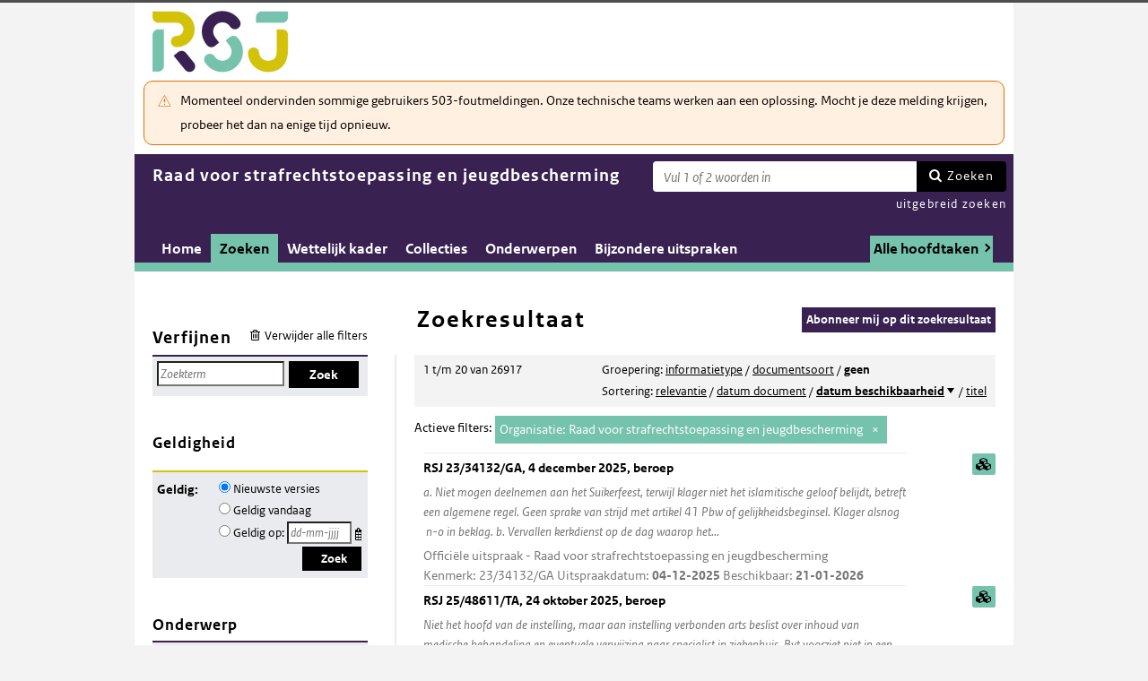

--- FILE ---
content_type: text/html; charset=utf-8
request_url: https://puc.overheid.nl/rsj/zoeken/resultaat/PUC_12077_21/1/org/rsj/
body_size: 59126
content:


<!DOCTYPE html SYSTEM "about:legacy-compat">

<!--[if IE 8]><html xml:lang="nl-NL" class="ie8"><![endif]-->
<!--[if (lt IE 8)|(gt IE 8)|!(IE)]><!-->
<html xml:lang="nl-NL" lang="nl-NL">
<!--<![endif]-->
	<head id="ctl00_head1"><script id="ctl00_jsinclude_jQueryLokaal" type="text/javascript">/* <![CDATA[ */ window.jQuery || document.write('<script type="text/javascript" src="/StippWebDLL/Resources/jquery/lib/v3_6_0/jquery.min.js"><\/script>') /* ]]> */</script><meta http-equiv="Content-Type" content="text/html; charset=UTF-8" /><meta charset="UTF-8" /><meta name="viewport" content="width=device-width, initial-scale=1" /><link rel="icon" href="/App_Themes/Algemeen/images/favicon.ico" type="image/x-icon" /><title>
	Zoekresultaat - Raad voor strafrechtstoepassing en jeugdbescherming
</title><script id="ctl00_jsinclude_jQueryUI" type="text/javascript" src="/StippWebDLL/Resources/jquery/ui/v1_13_0/jquery-ui.min.js?v=9936"></script><link id="ctl00_pucresourcescssmain_min_css" href="/PUC/Resources/css/main.min.css?v=7310+" rel="stylesheet" type="text/css" media="all" /><!--[if lte IE 9]><link id="ctl00_pucresourcescssie8_min_css" href="/PUC/Resources/css/IE8.min.css?v=7310+" rel="stylesheet" type="text/css" media="all" /><![endif]--><link id="ctl00_pucresourcescssstyle_min_css" href="/PUC/Resources/css/style.min.css?v=7310+" rel="stylesheet" type="text/css" media="all" /><link id="ctl00_stippwebdllresourcesjqueryuiv1_13_0smoothnessjquery_ui_min_css" href="/StippWebDLL/Resources/jquery/ui/v1_13_0/smoothness/jquery-ui.min.css?v=9936" rel="stylesheet" type="text/css" media="all" /><script id="ctl00_jsinclude_jQueryColorBox" type="text/javascript" src="/StippWebDLL/Resources/jquery/plugins/colorbox/jquery.colorbox-min.js?v=9936"></script><link id="ctl00_stippwebdllresourcesjquerypluginscolorboxstylestyle5colorbox_css" href="/StippWebDLL/Resources/jquery/plugins/colorbox/style/style5/colorbox.css?v=9936" rel="stylesheet" type="text/css" media="all" /><script id="ctl00_jsinclude_Teksten" type="text/javascript" src="/StippWebDLL/Resources/js/JavascriptTeksten.ashx?v=9936"></script><link id="ctl00_stippwebdllresourcescssstippweb_css" href="/StippWebDLL/Resources/css/StippWeb.css?v=9936" rel="stylesheet" type="text/css" media="all" /><link id="ctl00_puchandlerskanaalhuisstijl_ashxidentifier_3d21" href="/PUC/Handlers/KanaalHuisstijl.ashx?identifier=21" rel="stylesheet" type="text/css" media="all" /><link id="ctl00_app_themesrsjcssstyle_min_css" href="/App_Themes/RSJ/css/style.min.css?v=7310+" rel="stylesheet" type="text/css" media="all" /><meta name="robots" content="noindex,nofollow" /><script id="ctl00_jsinclude_Cookie" type="text/javascript" src="/StippWebDLL/Resources/jquery/plugins/cookie/jquery.cookie.js?v=9936"></script><link id="ctl00_stippwebdllresourcescsscontrols_css" href="/StippWebDLL/Resources/css/Controls.css?v=9936" rel="stylesheet" type="text/css" media="all" /></head>
	<body id="ctl00_body1">
        
<!-- Start Piwik PRO installation code -->
<script type="text/javascript" async>
    (function (window, document, dataLayerName, id) {
        window[dataLayerName] = window[dataLayerName] || [], window[dataLayerName].push({start: (new Date).getTime(), event: "stg.start"}); var scripts = document.getElementsByTagName('script')[0], tags = document.createElement('script');
        function stgCreateCookie(a, b, c) {
            var d = ""; if (c) { var e = new Date; e.setTime(e.getTime() + 24 * c * 60 * 60 * 1e3), d = "; expires=" + e.toUTCString() } document.cookie = a + "=" + b + d + "; path=/;Secure"}
            var isStgDebug = (window.location.href.match("stg_debug") || document.cookie.match("stg_debug")) && !window.location.href.match("stg_disable_debug"); stgCreateCookie("stg_debug", isStgDebug ? 1 : "", isStgDebug ? 14 : -1);
            var qP = []; dataLayerName!== "dataLayer" && qP.push("data_layer_name=" + dataLayerName), qP.push("use_secure_cookies"), isStgDebug && qP.push("stg_debug"); var qPString = qP.length > 0 ? ("?" + qP.join("&")) : "";
            tags.async = !0, tags.src = "https://koop.piwik.pro/containers/"+id+".js"+qPString,scripts.parentNode.insertBefore(tags,scripts);
            !function (a, n, i) { a[n] = a[n] || {}; for (var c = 0; c < i.length; c++)!function (i) { a[n][i] = a[n][i] || {}, a[n][i].api = a[n][i].api || function () { var a = [].slice.call(arguments, 0); "string" == typeof a[0] && window[dataLayerName].push({ event: n + "." + i + ":" + a[0], parameters:[].slice.call(arguments, 1)})}}(i[c])}(window, "ppms", ["tm", "cm"]);
    })(window, document, 'dataLayer', 'a05b5d0a-cdc0-4a19-8729-6dbe7a0afc95');
</script>
<!-- End Piwik PRO Tag Manager code -->

	    <form method="post" action="/rsj/zoeken/resultaat/PUC_12077_21/1/org/rsj/" onsubmit="javascript:return WebForm_OnSubmit();" id="aspnetForm" autocomplete="off">
<div class="aspNetHidden">
<input type="hidden" name="__EVENTTARGET" id="__EVENTTARGET" value="" />
<input type="hidden" name="__EVENTARGUMENT" id="__EVENTARGUMENT" value="" />
<input type="hidden" name="__LASTFOCUS" id="__LASTFOCUS" value="" />
<input type="hidden" name="__VIEWSTATE" id="__VIEWSTATE" value="1EeDZpY+wHKz8xNygJ3e+F7vDdyH6+CFYmD8zMxZv7QabqJwEjf6JUgbXmKyzBqwdM63zOkNj5cO5K9FcSraJQ6fTUPgbzTIYm+c/8oMZOnJm4zb4LDUepJ6MfB6ovXnArsOsbaF5ArKQrHR1X38VORZh3AJo1MZ71NtAvcVYYRn4vINfOUngZ0qFbl5u8PpLNBY2TYEc8r4PzR3cudTRkDuByQUguyzrUiM5CHuOJZ7peSothOILfrpCR/ykxo2lBeWCPo0YKmEk6NC1+s3fIpyNnWZ14tdywzDD4ebs7aWaNbpEryHgVhBD1LIVje8jJQQTqRfC+WCsRxh7CemLE2m85XLY1R0WKENx/L4IODinv5gs8R/eFhG0qhAhgM07a0MFYlL15plRbm5rAweMB2hKaFDWkLOjknjGzmAVkyiafGO4BJmj+y1O8VRb+rLCQGxdMcGHQSOWCig0z5RQNZJmacdPU/z3UUSmGzT15u4V+dv0H+VhYWlNVC/vh/GkwWk/4zzZdYI1i94PZxxhFFqDnuoseipO9Nhu0+2YSUGHW8lSp2xsphM1+nKjefffOKFtvR+pPW/NlqqlPnnU0CjvCVuCD3hZCMpMamZWVwjto1o4aa+nIj0UJhBRXZIeLgy+GA3uX4Jq3onGAvTK8ybJx4wWbpNt5YwsKyVQ4scKe8zK8DICorXyrUNOFURcQ4bLov7vON1LJbzYlh2T9eOhuT/[base64]/fObdVzXSGzKbpRGa0SkDBRaKk0Fqw5njZ6L3q8J1PoMHhRCn4CsSDhNXpssmUPZ4z8tzlclT9tUeWqQJr8GeCZ5yw9EmjnQlnC8L7julU6ljgY4HzRd0DfTrI4/hUrB+3Oln6TtaobaQ51cZXMxZemkHN8UnLlLRgBCGbxwix2tG74t/cqUEq33EvxArFZ/r9IzurxKLq76XGXC4imkoG3kQ1e9eAhf/9m2w5LWj44ywclLpWVeUJB/[base64]/vTzzQTgK3FJnHPm6VOXnZOq/TrDDFPWdz3yrQ5dJUXi7/rtQmXDjJu+Afbuzs/ab+Ktw6lzsXQBRV1g8QFIgoHvnNVWVm8YOWDFun590ZE/9fMGEXo9HjAIqKuPWxd5g9BXoYhYDO7JDeeVrqUQcE0wqVhTgKH74S0VnU4W7aWCEQVLFVbV7iibydaWKOe3cgef+/SJTN5grkCdeAv7FcnsBNphc9YryjG9Fna36QF4pFUku3bKJ2tC3hVCQ0DkdOd25AnDX5B6cypWcL/NlP+5wJgWTGXKBDV8JPdO0Ngv0xvAS+0HUWzXB8y4B102rg6nJI9XgcFErJkQGzaW1KaxwN9BYrkp6YOaevpR851ifmN7zJFg68g4d9o92qYH6Ism+7IRosfIa4v81rD5+ON/5JOmnDorZkJMRBZrS7qcOZv/pnZ6zb70NiR8Boq02uV9/lO6/syjIB3NXs8KpY4Uq9ntrD1c42HwMSwICQOE4r/Gkhvlqd5DwGVJwBiPkbtU/[base64]/pHDFUgISauPlh45Or1hNxe8NIHoS82MQWjyJTk0+0N/SM4HFl8Ykr2yOb0nzK0t1ZfXNILEjz/uP4ZbwMx3BIUDaiUlBhMnE3hufG/z/HILifHCjv/eAeMxO3aET9CyO0rLESbqtuDKFuzcpQmtpxPtW0KXO/uScGQwjxWTUwgRrnq55pZCXLSZnRm8fXu4+uLZp/Qbv+0Nz2LpkNZtlyVt8TOf7BxdJGkn/[base64]/76vTHTY6/wbehzvp7pV3owwyWBXsQpApurXNdJc2bxI/1HMDHIzT2OIYa/ErTCWhHbm5t1OQoB6cuZAp5qWSpMyQFZpIjS5uTNg0d1VRd0dDDMVfbm9/G7W5OGlFpVl6PiDp/yfd/Omlua2zwhRdGu2Ix4pK60JjHwWwTeepQBazODbM7kbrQBntkSA4i9pzwg+Uuj3xDvGga8DwJevWqSCYwajlyYWeKRJ7+oAzlFUyMTw5IaeTFRRj+Emkj16hZbAmsoU9TR7Es4lpr+V6sI+btpLNNIqIfUWQ+wCkDjOn7T39tH4QhYj4sXDnRuwo/1L7fNXCsL2v7m7oMuF4M/qhuWZQE6SIIpvfHQK7TKJT5T/YvGXzbBJLOO+0ZOyQUy1Fjs/qP5TCtfr2rkIMAK83XuNxXzQ9FzmQtzCIhIimA8EhDMt0FmqU8l+ETARDpVsbhU6Ge+3tVFowqW2m3ODNi9f7AStw07nLJJ/VLV0HoBRoG4Yx/FhY75bXcvI50TOjGiDMRsp1KoJcnZgGSslTGD2vnmszmhB3EH957uUF3VeNX4tmiANkO+nr32RfqFrHRf+N/[base64]/B2U8NBM+96fc3brVGdCgErvHRmZ7faAdr9hxWY62T+of37xgFnrlkAk9RyqAqmXWYt8xto23VB8sLJHKB2AB/9CtKzVTv8xd6KF5ADUNQxe/skM3PzFouUg6tPnGvexLQz5wCMxIo/zO//MS+83tlB2MTmJBX5X+lBfaX/1Pfw9Cykhb/vRMfwPz0+kUh/i8Wm7BXx52FBrkaIBuvRgtBYgLM6zW/xKiGkXI9HNqb6VwFP3T/fKY/UfOiZ4hpMl0Lf1Yl5JZkrKod4u62jeq5aJlktfBzT4XaOxfKfBrTfSnAb2G//b0YUc/VhfozyShyXGQHHpx74WxVy/Sn+HxtqjUG8UKTacpDx/zI2bgKzLg+3SrrFbXbvlOWG4xeUVf3sadeeo4/FB79p6VImPTMBhQIsDUiINsXm5FjPWvaATC5RgfebRkPgqqDxMeFRCsorW2+PqntpupwTrdIWT5Y0YsuB7rL1qMDJwIu2L3Ba9VEs0DGnGiarwvuawTQ4hFl/ER11TnWWdj4BYTlA5CFYx+SS58sZu9b5Nr9NhwZLTxmcDMFmomj53w5lPeonYvnFAmQ2kWRgsHmmJQbh8ZfF+T+5IrDgZlP6UUe2yYkZq5IDx13Rrk6Vl1KZeD+gPX4ympmS57A/LpWR7gk7BXMRleO33G1k2xNBHRyTxa49WdqWZnhBZZPSdO6xOP1OfzTNYUa6p9Z/kh5G5csFqvHfKsndIvrWE5dGJcIakFXcqglowlP4wPMKrIk3I/zLf3h/MQajcssvAggRI6A7MKrgLJtNGsqr6SxwkgcKRHusa+l4NR1AvWzFHmdVWSM+klHO8dg0c+QggSy7SmfQrej14YFMVeoG32/6UaB8vkAq5MxC5zWvNg7Ox+a16AM1xJyJBkmCH/TExfEBJGM9tlR6UrS/5Mm6Xwy6MNklcYHku39YLd5LoExpTJ4YH+bRreNeJfJG1waa89+rzd7d9qEGEBX8+WSnJWWQAwqF9BBk24ybc0okRej3jQYNx6E12rGhw0L4e9GELThQhTImH3gqUyOT22EgYUbCw2bN7VjwDp9oy+cuHEzwk+idOB0RDWHI5MsXaCbsSclCTvIfvChdWl0/C2gjG/8VDavehtJcv/cgsOez27N+pCdOQ/QGW0+yTmVspZrt/71AY426ONDhW/RxiwkrIAMgiCgF+7UpW3fUbUe484wYlawW99bz1j55mYYWx4/N60OmNXgg3g9k9gd4NeVE8+odNDxW7TMHFeNhh6BmpLJEERCKH439d9UGNHmJ6+bu33a05tJK2jZkfNQc16m9uiqYq/GLhi4sq03y3JtTJ1f3FYMap/A9pV73Hsdi0ZbZ8xcLd1RsOPY6DOTfJg3r53YOaETCfcU1vN/lrdk0o3IbS0Mgap9ow/E/+VEthP3llHvuInnA4520KztbDAUaBLAvZttskDsnrGDZGBHzMuYIFfSW0/QuVBCGkecKsDuBhE7/pDuLrr6sND5vzTRhXTYtX8daAedukMF+SbtPe4jVZq/ZFQmp7MwN4tdBBPouZxjc3JcAW/e0/mr49eCLcmBwoNkDRQMxaSWKDzxSFLta+5xbXfbuzx3btVzhdj+eFCG2AMYJQ6wmpDifDLwANFwY/N+j+uk5hMdeaNahWVrYvaybBYAXaaZ1UHBL96YptWf3bCIda1tx+ghJX9khqDHfVcipot4NRCgL4zD/l7+yIOMFKGSD8DyI5s5wjL0jkK65/eAA7q/QrifgeYpXtIPf5JHQp16DF7rctmJj9o8UZP6Y3aM1YEyTjFfGStqqAICNNyL7NqTm48F4YolkZ82sSN05g3V03gnpoXDim+B9sOWvx0fx6rxxeJOOUb9lDLtoOlPz5zdeYPgvGj1ul47X3yesFLWDdZteLG+uRv83yJvFjvVvnSiI6rgEyc/+nC2jptY0upFtYsheuVtqu4AQKjGbUyHkw5Bas04sWPdNJ4Vye8rNO7AQBoNJh8yuhn2hxx4Q3YNrwgostnz8GUWnRBd3Tu63DaIxa2X6cK1/xY8U1cq1ZWPFKcYjkoVUBxlQgsCTIBwjBAq1SCySilBy/wnzmMgQx3emkqyPvj0LJifjhu+0D7i8ErfEDVZWXTHrHBQXxAGAh4k1tJpj6iJhZtYrmR/48DpAKXeKm2L2zSPvq3mv8/j0tpGL2OgunaRu8jzGRaa/1rkVty2HIBdE7K97ns+HMybcnM6zsLXYJf4mq/M1PR58A4Nns5md/bQDUROMT0DBzSKGH8y5gXXWB4KsHv0XAZjPrb70b4cXfL7t3P4+vTgUwEfggFO3ER8nyTd0mOEWXgsT6AbKZB51n4N7AA5tHgppu1mVddziODiZK3Zxvh6qa4hkrrPrHUc847N0j9KQkgiHlbcIiQtnHm2/tuwKflM4AM0y3OXYUv53kSZmn4ZJnC4eKMIm2waGG+fOgaDTP5sNJ/qKaKz7jVtDer/kgixDsHbE1RtLM5RgXfAserNUEZcycUGf73vQazXBPssaYY+vMioQgWtzN/OFRkRoEUGcWnIieX0ic8cMoC077p5c/fkSNbrxW20Uu2rYETmSqs7Dw5TQStb+18PFmP5cR6EXkKi8APJh83QjWYqHH81NV6fvYK+b1DefhMkVLgOOYIcTX4vCkAoNoOCjw3Qzv9ZWC2tzJlPDDJR9kCnb99lskwBOk/NOEQAkr8t4XRcvLe/rRtxEORRO3j4LEWCI1JcPe+zuw3INeXPFYyeJLwFoBReNT+EsRAuotVqttiSGocNr4uVg6mogArfz2/z92O6ERBQ06lvb4/6mBGrFfKmTLT1NUraoWyws4MgxIyEJRl12KUxKiMbLXtbB8EYGrGK5CEWUojZRGoI062HcgXonIS8vzDnKDRy4AWpoP85F3Ds/qpJJ+4FbLrBwPMy+4ZeaYjI0J4gmLRDeVcMoTSAJYz/Pp1Z55IuyiZUZzyMecNxNBN2WaTI8AffbpzBjLUXWRmvVTG6tjjJQWdoyQ8P7iSO60RQKdzbHzTddswexgoGtdmjFfUDG4n3eWFkpA6KRURYmNuyAkh314rhk7JYqJCQKNPu78OXvamrlcuJ7/8NeGLACVnxxZKHAyu5Q0Cv24cANBUHnsxNiC/uZkHtTR2wpQh5qX4iSG/SwN59ARGNbAF28HPOyimLnsSCudVE8WCk5sjOv5w3fTx9cXqF96xZYuBiUXuZePHmA7CCFt4HYcHQ8BZNifCLzqG948RtLbCCWpOQUBR4SPewLXYquJ8TIvXKJQHRY6Bp6x+PlRZbn+MfZnTAf519jAbsJAVirR8LnmOG7j9JKtubFjQuoU/gKvZLUwU28WgbIHAFTO+XRyEHifFrfrA3J/9sxwFbq/5fMZldZT4xs24BI84IRSnggVd3IXDrCZx4w+zPTZHdSMIbwLH4+8CaIouj0OVC7qUI7CAwP/r4ebYf2P+CPKyCcxGVEuSufdD4D7Vof5J9CtXItS4lqlzwFXZ/ZM4IIO5j3g/tiNZodIkYW34GZnsYEsFHE9Smb1nSKXTpz3ehD9b0EtrvhuyMOmt2sjM8SUOYsVe7hQuPwbge2MIncBmEozDdynxTU2qsQ9MnYzcluB6Hku7JvBXOgp4yA/U9+Av/j2jogT1ARUz1XGzEWBKw8htAtTJvURVjt9E2mCD0vSwBfKb/MBWoJXA62hs3uorgiB/Fvf5EUiMmlSY16K/6AEuD9sv8QJ98wOfF/03+DPjYhWOzS9tnmyyMcVqDGIEUA9IddTIE+mDReWkXnho1zobVBypvKXglljQ7lbNnLXb4SzVj2aPgQD4YN72aNqGfHqy0dJys9JO9m+juBm5Kzt2LWz2omz1eemNM+HuSy1hI0u0+8bKI5pRsLj9sxs7KEsxcTFTmgoFBEaznM8rzr/BgVZiTTd11Kqz9XnfE1UdE+EcmjVWPZ4dwZMBQfqxjTGza938RYFnvt+faRkCweWVEK/2VY17yv2xYoaJ5WrKIUUhv5QSBZ66IUUuIU05ffTtMk7f9WIuQgm5hZdXDfCH773btTzn3t4fdDEiO20zJyr3+MQYM0HQXAJZzRxxHS3IOVBIPVA/HZBgXVTZ/0K0nPAJgflMpaIVW3D9fF9dTIdFudusm8lIuPDSJwU6JjE6s6PAqI3o+7kRRVki18tWeYWZ5451giZvqxhnieUR0Jevi4L4zINsGyEe0eElHaOAJta2igX9S/qgH17bMilqrKLtZfSlICmkX0ngLYZPYFqctpdVyvuW68bPp+PDdwAluFyK6e++V5ob/50WxqnqWvivEJaoRd27xO1NLy1vo7vqe0APNSHKdaF7WYfFqijqbZVcTe8qiJK74ENH98MyZ5daz1+Ix0edtN60cbNQpIDL7gHk+5rg8qDqafSRXA+NZ/wsqW58vPxdra8923L6FtfAmUID1j+umCQbKjepSVnQlbOfTa0jn/4BX3te6M+0hP0Wzzdjv4A+hyNQ5vrUdm1dwgQKYMOR6fyH5Wtg/2/pasaCm9morX4C2hg8nGxPQlvbOD7tAQZafAy80+j750bU0p43iDtLckgUq+c6xqHptnoRsDz2/YOly36nbyl17QQo02FDPOhsEjxyXVMQ3GP/rb/s1HKxvboEekrKPdgmVaQSLeW9Mi1Vmh7gxMrX9LLeut1TuHR7UlwHf9IwP9Q4A9D9fAqwWU2vy9Zd7snzTVXnkHd3EdR3EKrVjuXGy4DeAL2BJuF0w+uiT4aELXxQvHE0XtM9T5ZT5YXZITp2LXyW3z/O3Glj+4OgK01NlykK0q0ndAHEfB0idPdO45GRvVVDWd/vEMD/hpf0My8/N79E4M21ypC06TsWw9yKZivaOpLf96ij3I3ov7SvG2hVSb7golkOqtbsAthyaBYvAGxfihoLLxSsilj9+/skUlsP1eCiH19xBp8sF29CrP6dZKG0tP+CsoAzNRXOELm69zneqlbUOP8BJKslkJDJ26Ad6+No5PFbq1kRqregZl/4mTktyKqfy/LCNtw78MkHlwIwt8y7x0uJKgj4vA6wndPrgWU+AvPCOO9qJXMyPYa+Z0sDQZSrs2uXA+57zRIKb8svo+49alnudkyfT+SFyzOpRTp/EAO0PyxJVhBmoCAeO+u4itjgDl2kkjXnDaQnBcA5ZQ8YyCZoSKHxIcuP2/FOBsdbMZuvzcIuZ7MqjHrUrZbyrkP2pnG1OlbH4jNUg9udRJyQkdIEji6C0Sm+U0Pxvp/mvz/TBZod16cilGYvRPRO81OooBGUuTjMk+6xFCPMOkI6nGB+flL+nDZBxvDH0ti9zu1YsXbT3ccKqVat98A8/C9p+qIuZoemIKMOIa1+/xoCgKedoKSgiojvCwMQZAA3pntCO5GfZRxidHvHM1FihKpZdOfe2SV5XXSaQe/AoFJwccVvNZySLNsxZ0F7Ggse1xZ4BVwaL/[base64]/Ey10xoQNcPu16AbaGEJq8sLdw6zzMzORNm+EmWtkxMzSoHk3ATK8dD2UVY6DX+WrauKtGA3J8f3DTIi3qJs03qTTB5Md1iY2QaEWHSOdrHur/wEikqrp+mEHnvnsYYmv5sJjS+7Udo2P/tZ1FTI3yxBjykqDdo2l8ad3wEKfB8xerLu3zR6RSDYlbrqaWTnmRrYRm1Pb77sQff09Qfa6H9FQPTcXWSk4S+ZbZqkn5ss+usvZxIoJdJrRgmS9buhcrthKClbRn4mzf0Oe+SV54/CkCRI2CiDj6Y9rYqzkEaYziW1Aesyh4Y2lt867ObFl5zQtoRSu8xnGIQ3PRiWncfrf0rApy2/+oxErA/MvF6smpoFHHj89dqzEy1tXo+NBaYcbaPZf0OCuVHE+P6RgcXu6NCelDP/MpHHs8LNUZ2P3DPgHBD/SFLDKX9NX8srdBW1sB3BOJwGnSkg+ZS2XhL8tWTP3ciKso488KxH2iF8NeOqIyeJ9QMDkltsp+/6B8fyZm3qqL4BtZHnCky8Sx3ki64JRHPAzh1IVwt2XEpEugZw0/FMfj227vOK3drhxyhzQ84qWEURCP8muPrXb3Nhaev1Huth4DZuvjanNvRd+OC0gKYFeSRrTDyGC2uRdbm2TkUdl8O5ee+/9Z+6oT8QXDosjIojUePWX1cWwu9xOTaTcS/MDqlWeYnSf3fg45Xa276B3Pa31I97s/z02ZprBNaw1dOuLJxJ2z76mXjZbDL7rsqZyKMGAulImv69LCadAOvEwVpAlt2FURM5hKdH4NlBT+Ko/ADWV3iEfNCyN2J9FQoMUe28QbC/XwNGPwwrrWBaH9JJvG8XsElFwHos6ijFbMYFAQgquKSfMqZhVvNk0YyvTuQ7vKLv4yPKyGisKJrcYKl84fLAuzzrevA5TzZD3FEgGLoUWp8Wp88AlnOasmkD0jc+PLWtuS7E5t+R/gms/LZaPhlOaFjOry9s4oNDRRREdGsSkvwUuyxhlA/3+lkDzqZh2LlFhObvfiyJSuyKWPO/ozXDeUu+XSjVoc+wJvdI6nM2n7V6v6cD6ibkyx2vwXB40l4ZwBsgJuTEbkFPpD1eHw00Jk54ZHDg2w1/m9i8PH10ZgPsPx1AEdLMLCWkyyqhGVodR+uHycf2xkdyNt/kzUHr1gYyv+hz7QMJB9a+ypR7lHA0cdTUZXV9D2BOzxC3HZ4tkiMiRxQ18t+r1WP9Zv9gHVeJuuplZLdv4+lySg+eKJfy0W84OMYQ+G9/BFjfjqheo+GO+RpsLnWbLmxi/Xhfz6T+Mw4KAK4iS3SrgourES7bzNdERvz2v99CopE37wp7omGmfnsQaJMbMb1K5o9jvuJiZ/ZXub6z+0bbM0E5THovA4N2KjyMZ3Gkhgy/m0PbowdOBIGYlbwHDvXqtihEUcAI4pvle/h3qMHVFtkzGhkHhw0//7LFpQSw5QCBMyi5lC89D3+foortJXYmy0rrOfbcx+HxWjF0I/RLQLhCaxNvSC6JvPz+Uf+7fq3QDNBmJ9QIYE84iTltIyOOJ2uX31CWHCZM1oInypRK1mMoWJIq0qHJ+zmUqxfBe1zLFZ/+ydToyQr5GqGBnUAHLux+sttsW8fy3Vg3K95uFOYUenxeQ+36eb3T/fM4FTcvDjeNODxzK6VFahK2ByARL7MMJDsEjlwg348cwnmHdZ3nK7PdBpr0Iq5Mug9g8NyZ55EYeLDs7uTauQIH4K1gfks0+g0Ch9B/4+s15W8YKeYX8qnl7SlbrkgiAliWTxC0pT+iOG1izOlDnH/r5MxGXoKaWkMvcr3V4oXTK5h9JPsXuTwEenMF0Q+dno8Jd4T2Y0s3KtmoQj9aoOmc/0XXeFP2uZsRrnfMe5Y4ruMA+XHsLq9dGhNGTMGKcp9ytXyW5eS0YYS0qGQ8WlgCImIQI6I7FXvf9pgWvK5jhS3ub1RMoO9Nvfx1/lPK6nxrs0fRbJoryUm3h4O91KAtcJGxZLxP5KnljEl2TI+4W/mwubFCmplo2hkb0d/Wh4pPF9LGNg2SYsZYHv5HdcU8oRXVk1V+/eRhFw3YvoHMz/sQOZsYsISufKa/jYDtfJmejHtzdrnTbxEKI5I//T8CzCUcKmvKTqTdhnL32CGqQahPgrX5wh7AL2NxJy9lQZ03FUYI94deZzkjn0gtDuu4nB7slbH6n++xDJmIvRWqwxg98chrFNK2rHMrHBpxq5j7P6CG6qCb6yjNrOeoMRWY9e9Zkwd1A52mt+4pLEuP2t2QaMsnglfUHBwvRVMfn2z4TF6Hml+Xslmg1szLzWPur/8NOwV0zou8JQoZyNAxwZ59quPpENbLWR+an+5fdgbk6HUTsgQGJmY+v+kl1aqztxDUd3yFPvv5vH50WBghSnn/lvuO3oum57eA3c0pNl+Uq/mgr8ZYy7SMW34xBeFupcOGjS7yXzIJxDXgcyEyLe67PYJXhRZ8J4oi3Us7+o1NHBut/qk903QPt6DYelMhgXwAxp/UvX0lxymPE5/RvyBoYBOu5LgHqSHF9mN7JaONQ10F8LkYQTCeXNRG0IwcYp2uEIBWeSWHhinxwgJjL/z34eH7lzwmkD5kOVblJTFb6fheS186xOx+aE+7QczybkBdu1VCwdkPmfFqpxT7/4KKlCixblojeglLQS+YNZHuAEmvrpKX8ML6P3ClMGBTkqz6i8QxlqGtLZD3jsZBmdDLaXEzsgwfDFxoPqoKB+RjTuWjCeJu3I2wII+caJfgAdwGQEUXP6ytbAUx8sf+HW1dNmeNNwk1jOcYDEPvnPo5ODZh4waw80Kus983C1khD0YCf5veSGP83Kkn4YI2/ApGxgvVVTMwn8Q/Y4Spzqld7m9/[base64]/lCiUkR+cavlxxrLEOzhWfwo03ZmInR2DbviucykLRrHmCwFCPY2ierbFuMRyCXjrs+IFV2cK9hUgCpHDGjgJCvcnS8Z0UOqtEIqXUpLhNVNAvjthCEfp9jBEEsYTwv50IZUhUA3Cu79He+B3wys0CrmsNXDlaT7lszz4eKFTH3LckBl9W2ECmS/ziG6/KN8P4WRBYnoCiYv7g2bq/nIkEugzVu0u3PyY+JUgWyt8szW63Uw7l8leigeCtvXGOvxIWJcugSoVzldgl7Efc33bvaTnarXkvIWsfA2FTeDSG6fkpn+5vmQTOR7L2BhH4GG5X5N7YIIJlpyeeH9jBKlnctMu9PFLUicne+AtApaER+/IDrHmzsTFLdhj5r6VTon86vRxYS0D89GNaIlKnnx0y/z9gy3TD/Zh66QyJXX0lzrxA6UgpKyZ+kjoW5b6vDAl5DVcK/sv4Fct1AyeiDxaJ8RpYTvGhB3WsFjIyshm+Vu3QyTrmbx8PZxg7HeVvwFP7LAnIexSBqR16XBhbYcd4mKcyuq+KzywCgsFCDF7GL66C+cBNq5Zq500EmdjbjJ+dhjnSZI81XovHr3ABxduW+FkCzDg3LMt4xVH5zWB5rKBnUAJm1zrXM9UCXtCZ/g8iKNNZy9xYvpVYnEtuS8Uto5tQx22s3rv9q/mlympinDqqhWxpprWb7WLtMM99Py0X0I1NqEHxwYcPFi7cCIAkAWCJsFGc4Hv9CRwPi+ce4P47h6VkW4LiksQEof3i0LCZTvlik7qL7cqoAZVhjkDUQW+dnNNU0FD6+g+td7Tb4/Qti2jk0/tNEw3Mz8F839A1RiQmaWf4USTECZNlYqdiOv/MsKTK+n3WR3p22Hjb64A6IzMbZpCrd3pfvC6iPNr/JCHh1nJiAi416Uib9fu/4QgdSGQFYyJDzao0u7W8XlNPuvGcCtgra4NuC4Law7DOCNR66sDy674QiQoyB7ArwvyHsIAyJp1W49FcWixTlOeD70d/Z8CNNTxjQ0Okw7E5RR+dT+yDaWROwE4lUqDBx01Im+GsvPD2bLYpsH9+62jW53sZSj0WUi2Gq9Tlr4HyJEHZ9vTO65PekN9JWX0kMd+ktJI8ekC5OqAqK2BBgUgFW1J6zYSLk03wynDEdPazHE98C+b3/imEDdasYgjYljyqByMNaRR4cU2caNoPtoDBKzzPrYYq4zz768JZt+QMiefB9ChtyiG4Fnw0nFC8cpygGxxXsMU4wSuooonpPWo7aIdg7PXwyU/[base64]/4Ko0723AB7elbq4vhQrfcMKqrUnZZTreVuOAe98VqX4TWrtVAaT1uiNPCeci4GqxPNeO6N1zAXUP+Gcd9HSpuq410isG+fWg7io/2FpAMrfVaLOc28o4ahkH1LTeAAEr5ryRFpngie7V9ZWWM2vCgx46DylYcdhGskbKK3daWNylb/z1HkerN21hHRb23y9Uy/Vs5hqRQpasPUwOgMzxzxpsD+NJYypxBxcHT9LxARI910VuFpKUnNkPerdHHWWA9szJZ7x+KEHBAFnEWZKRd5CuheG7goFvtgFOVZvP9YjHyRWDJPiE6MFPibtIi/WX9YuCyaJsIlZfajLY6UQK+AT908JDb6CAfZO9y6M6NqyXA8t6OvgUFclLQAwfCEEkm63qG8S/2N61pYYfa+/gs0DHaZL3yamgMWy9sMuNL2N2mmCStgL/r/gR6TClp7l46P2XoCFyc52X5crOiijmUAXrRcLV9D/ezufwQ1geDCSg1LmVFI7RRlu8H5aKLJpoes6EZsrGYYUJ3bqxTEa2Kh+xI1X2PGpFCcVzS7IFDd5IBAotpjyrGG4X7TpsvsGqyuf9Blr8Ps2y2wO6OsFWZRooyByKA7QbGFz2s9R8f993fjfiTNVDcQLYZ0Pk6bgTLkFiDowX7gMxgB/a1pwGQp17ACme5xte7QY4nmhP3YLByDSsjXOfs7E4tspASUwZwIJerrXzLdNUKbpcAc8YI1Ib76nARDeZNQc5SYCvRUnSp6EO2KPMKGIgMFRL3R0ru49ayfAFlmZ+JdhqAosmBvUE3x15WS5zjNFOr03CUnw8mgK/AqmOvhlX/SEQDzCl5Khhu+qDxw8j4S2a25hbqfFQJCUfKGe3eSjUxP5/woYYy6bnE2Nf/sydBjPBoAgQ1wep/j9BkYrjbZ4NEJQ76X1zHfYpZm3nb+c2W8wXOaOuK/scXILLqZ2bFu3Aomh+c7LI5fnD5r+VN2DavxHvAzpER/zAaZIMKl7n3vrb7gt9akUR7gzL6Kg9ZsaXY7XSP0/NncdjuiJkC4KXIeQuMKq1bGaIUyfWYyCbRJ3juXNVLWCTm5lUPfy5/vpH/I4RoK63J3PR49Zb+e+DtILh3ufyjOCeS1xdkq9DtY3XF3hPbjdzSm93ZiN3kA60qp5R7HRQXy5GLwkc2NVlKYptNZV7usSzodCzFGmNZ2MiwzUjmrfLj7tIx9rWKm2AL4hJyRiQHwMHNMcEv/xISfCWYiQRPDKvDdb2U2e2CAZnH5Rl12lzFRbpLgPCP2N9Lqci0fEE2SptOGE30XBm7jSG2DW8Edj5ZLAolb0JFUfKb3Msxct7nrMQrrGR+yymLX8KEpX3LM9jpJ/JNXO99Xv8QdpaF45TX0TdK/dD2e/+NMGbxMnrMLVQN6WkOV8Qrxxy//MZwPFjMVsL4kNFnAssN1jcJUyTxeoICQzzWSz8q3DK9pL5CjlNKbCmTVu1qDfhlECXuklHxOpieEFWLVehDpdlWtlQXOMD0qMB//yo7FVD1TZD+YxUfMWRlo73zldJUFhbDbSWMpx8ANWS52sUGYut7joW8489UsVA42H/TWMewGYmzmaQXlvbW2P3dsDg0iSLjsdpcmg44/SdMGHXejit471qlGU+KgvGvWaqDexWi/BXbT6wNInfpQgYdNljMixKBGRquXIzCfBlkQ/4UPuc8F9GWJllpIjV6r8XP0sgt9hJZCLShZVv5SGGw/PY4/d/LhqfITZMm4/ddTbjzX0nBmCGUpeWtwf4/GJRRaQzJadAaNLoWunH/kl9w+EeE0SOTlgieB97hACGKcLmxbZAiJvui1+RCc+6oKsfbEsk2M4ZwlcUexFcMaMeOmctzFJCpmCrQKq/FNwiqRwaMvgzj6sHsyMFxezalETspWu7NTiT2UeaBaydHg0IKBKtxV4A8MRJOa+KSdRBQddv7+t54nse8QiLbftF9H52ze+dequngtSY5vtm1L6fjKN9Fxhd1HquVi7W3hoIeWDZyE2lz/oVgwvT6x7PNSAJVPAr2Tbe/stje51CRSLlGd3Xh5yJDdc0fXi4VANMDYD4SBS+u5HvJXY7cxn1StVbbQHNQTsTSlkYbJf1gZuQDmTuOJ0d419WabYltFf8f35Cs5kLV8KQDAWMrv8JZe5GTJoZX5pthAb8wEA0HsOJGWETZUMFsuKnGg2VsyKHo7O2xGor3p/BVitmRiGSkaa0Qc3Jk3k3Fs/dBrUW9OJEfiAsAs0xqQY28Is3ynm3OA8QGAjo6R9lui522vrtGv8G0xILeeKHVjFiOcv8kjWuELDgFB3L+4FNUjwMcpRyM4YfIm24n/PfPF4gi2eIvqYY4Q7+gLFzTuRPB3XKD5aLJrp1cFrzALk1VOvHokHL/nDP7LQ/2lBtg6aXIyNLPg8K7vdpnRFIrD/9Wzlulj2KerGuBBJfuvpiPltIy2xAQw0W4ZEb/nv0YqN2m59QyGGXJH8CDeIJK1KaRwEtmMR2QtZUWs8jw2UYUAKN02vvCdEmAg5S26cHMjFbTmnanUXQLVtB84lWHoPGmZVuPWxW8qwggKGDmoodK6W8Fcu6RMWWog6lxVJHp5Ahg3VB1XR6jOyV/vmMue0BlOG2TQ6gfmAzIzUH4mM0vKf+J4IVkMuNlEktnEEW4MNpIXyHWtqNMwKqagTHoNCby7XKT829qck2yHuDu5s9hM0hBaRHuNzzWY4IylOcG+sQEmeTq43dhq4OmafvOkC68Rqh9EmuVZ//JoA2w2CVVeTL0uc1m6Lbv6QJAVyFzK7K/b8lOL44IXuiY6WiHDD127xZUXfALg7Pr5b6uVPBYjl5MDqEXFD547+sBMiCD0C9CLJoyiwfhjZLXGqABNY8UzihnDj3o/o9DfnP7szKouY0B13R7uq/B19XNy8eK3zEoyAeuO5dPwJKOC22iALH3LZkXIsmxaNdR0yG0ekd1Kp46fUWHfZALyrowRHTBipgtqpNtAnov/O22mRO+euOP33i9HZpP+dt54o3gX3206bOkhxSDquCnkOp386elL4T9pf7Wb0S1iLrFp89DeDoIQ//TZqEF8SJYozeo45rm7CzOX8mivhanqljhMPOPR+KiUTEqjbsd9ZsXWiZG59EbVVI+Du0A6W0Tllz31lgfXqqDX68t1F4b6Jjk0ibSYJDh9jiyZ9mZIQGKmD+vX35oU0EBntUHr6F4eMMgLAitF/+lTnDCEtzym3sC/fE0b4o1eRuyR0b0pFj+g38AD+r7xCzuZNKUBeo77Omjierrp7WL7UK76n7uYIR0KGBF9DJvxeVxeKxg5T2fek3NeM1/KLo+1DadtStACk9Mf9YIJUaiY7lqtR96yYDI86XM2HiGmsW1AU7bpeh4l+0dZnWTYxiSGwJ4ghuijgMfY1zCzE//wcdh7CSn5K9uqaAYX595ExgpGfC114i3ttieUoSLDk2/s5YBDiAxOd6dB+DBOCDJaIlEcj8O73uA3G4qdKkYLPVslz92x/d99SHNgbCfU7ANI8cwzBqJHXufq3Ytj8addT4NrVRfaKGrwfRXHIHYVLNq8YSuvo8rJWKKQK+OZpeIERC1mgrvbMVdlDRBf1N30P2Y1001BqMS7SmhYCUZdvsrPa/LWXugLl7jXdz8lo5HqEECof1YV6cJyaQO0qczn7z++kzaoKiiWVVwAFg7Ns4PLXJIgcptAcejaAoszdgalOtExhlxqdzZK33DvcvrAHYIvWfQENIlX9QxvsXSITw8qUHj/Q5y/zrfpxk9PNcn7qULHj4pBI4NQ/2rTjZ+dcUqbISvMQmlCPLHvM8EWWFy4igYK5zsV219Zvgis+qYVZ2ODM90p2eLxYOwL1VYVGatJNpa4OEbryw1jM14TgLXT+5btCVYGbfv9J7ZQ3V2JYrsxBhqY2Jyvj5/XLsqRKu729tQZMnBTEgZPMhUjDop19mMiEGmweUZPns5gAn5rXNo69H8DR1b9lgSkJXcx59fzv7QWx/YILrsm6We3yg7Pktfs//8TdZaAp/jgUdcfg8JnZQIGA9CqRUTOpQAxclhGmUEnWnKEcANscj/XNHUnJKkM5S45Ng0g0IRjU+8v4NbOrL/WpF8bYijicvLPO4ygZSTq4BaRHDycK16dU2dkqd4lPANbesyJ2gNVC8SXgll4jbFxQLRjyXNis9N/[base64]/tVxXWdH+uTh4LpawM+crEbe8s0C73n47tboqex7v40QM47X+pOccx2mcAHNaqkzNgQSSxWQP0J1+qQvFAedsptMSZHU/0dBPj4JZxtcN6Ly0bDwhynTQix4+8EDSdCe5Pf1Pn/ZI5C/q/SAoNf240qX15VAPLR2efGtpdiicGBIlHHb7Q18IjlH9ECQl46MVyaOQdE8xydjRSrIC3TxxTI0APRzFj3Ic2SMwAxszaJuyQOcAR4IhyeeIy9yd8bvcWEJeZ1zV1kOuJFRcU9oDpfDFkRrcuxTX5MSnubvuOr/RaHr5zFftpoZPHNDDJZU4LKZ57cGl6LxQ6yY8KIzfjNWhtppyr5dXdvu55A04ZgDbFcYWbGoKDIRYx2E3QCDtcFl4/6E0Uk9+e+pJ3wRXuvip3MxlRbVXXlSLvFgBOYD7rn5k7atG8QeLdU6lEkbRZYAinP/DYgwE9ksvNdodgrH3bjt0RdJhSfBy78oJZPYnkkAaiv8wAzwwKJyuZxCJB1nBT+OhhZjacUS2Be27RY3EORAFFTQ9Y4V6dnZXyg4Tu2Q7J7rBAUgK+UbLe6q2rmqG3W+8dWR8R22Yt3PYTKPSvB4mL8+qW/PG5dc2OmpHYMXXatBrQyRwvVdZeDmqPiNgSyaANA1CSTER9cZdQXgC42nL+Ym+Pw62NFEf9b8oLgYAjDrr7cs0Y8d/[base64]/c8SAoOzbRC/Bh7C8FTojVH1EjDUHOvZmoS32bOopGiKgM8tgShaQo3+o0EKiE+F0ZgP7XnPudjAsfZK9L8VgCx2aCypKz0lp4ODJi8mJfdJBftUbiPPYEZG3/Cl1G9YR7SCkWpY6yWQYgobY2MmOCMNOruMAogmxB4r/Ri+hRbvTFbC+zsJENTeX8jwmRgHovq6T5KFf7aWnHEy+5aW3GWIEPCIlfYtp4vQDEsrDGGpy/lhVgaRe4skfpmF0VKnUprhuTZXWyeld0qj4rJBFF7IMSkDkTfurYNqb7sCauOIXAF/iN48xsGYZvwfZ/BSnBAy2Ns5a/cd8QPQ5kxl7+HsJ6Z4ECcq9spDgLjZQIdEq79E9kqilLo3EgGzdyPdhHZyoxDy79/X3Q9H1kHaVsZfICCYBF6sq/80cxi9Gl8mzV/v8XWFNBJyuj4U7pA1aYt6gYAZ6fDk6dRpyi7gITXz04RGIpCkq8N7HfHHFF9r+81oh9BXRvfB2QCtV3lb+qMvXR6MNO/q4lNzvjt9lsknIMXIE3peBvWKdeYw+PTpKdwYUlO9uJm//ez/g+KD4fibZbgOwufYhH/9zU+LgDWrCI7CTXmNN98CPjr/GuV/08yf/5fUX4cmYGnid8WzH6CYQFI6DM3TO+IBu6ybXnobrbRlY4bnSID5mnhJ4Ovh5TsVhsHH/[base64]/f/NBr+fldfK8582NFRh8dMkz7kQH4bsHXgSnYOfUMZTPQFrMM7/XrhSFYiS7Y8UyO+XnTE4xJM6z/2HEyJNjbFMYxKZtNmAqspQCcI7jKSZ+kXwSbjj3z11XofhtuMx7HCj1QyhRQnfCVNj9bF3z+h3ArCfiSuAcZ30IRURATrKfo85xfwqSMItUZYJWuhx355J/vQrtwk2K7BKDfWgK7UHfdsUb3ZTsbbzwNWtffZCly/SglBe+ZYaz3AtgmL9fkdpv2Bd3n+biA2dimzk/6VTEsqamDJycuKOVk/RMtUs5VOPuhl3GYlOp8eHlbj9BBcStiwZBObtKHXeeEl0D9pMEF6XEiEr42Pek/y5XtEJz0b2VXGLebRrHU+TBF7fXUQpC0cAvl6DTEsMRrNf7ZLLdY0pXc6szsY4I4JtlhBSIA8HMAjvnUTUXprT25o1VHU0xx8bbqjMJyNP0IlIrkP6utws63m9l34OLgFbxuGPojG6s0C+BVNrss+VCJGrRsAD/x4I3L97bsgiKeWZx2d85OUaIuhjIOwSZK9fITiaEpt6dKQJoPvH1W26skDETzH4B5CV9pGvX3X2iyGuYqeHKuOpi632+G2X4TCBPGkQTokh4LL0lHgv+KYVXRLwtwDGI3pwoQ9Z0BjkM7oJ5fXk0h4rJMK9fArqceBLpfow9WrKZRh7MruyTe+lsoQSy/Jk6idq3is7VMhcydFjZ9m03xF2/50UjQUuEwwXc/Qf+7yhsOmc2AUU1E9uPRZDCSF5KXe5qutQyEZs5XRdqAxqxjEXmF479k6gnzvB1hk/a89NcOmzsZJc48st8xJHffDbxi4moJDYnurCTFW+IeGeckYJzZN+zYcnAI3e6wRj0MHdDybVhcXSPYlDp1XwFUXvKc8GFFh4lbaJgkvSC8L/TZWaX6oLwLrAdwB+Kmt6Md+H++xzx0q74Pk4z0k1CqIP3PUZE6D60muOZBCwNEJv8kQYa26WPebzPGrLkcLpJfObwvT3lxZrgTTXl5y7BYJ+9hynXwtpwErThjMqSTIsvyOIDRkXFQDaDxKHZL166MboDwqsOAF/iRIkc9kNCC6xqnuIwxbyR/UT4k/Gq7xR6brIj7dI2QkdWjAQeedA+BWkX509GF1mlivwHEmywZXX3iTYyeGIkN+IwFj2S3OyvOFJ2aJJf7ce3l8arIKUTbFYFPmoq6um3NtP7Gd65xvZvlei4mA4AT0zokXaE8sauQWiLhV24fNxmYls9q3X0L2JFAjjVEhWKuhJ6BtxaNb/[base64]/Hzd6PCJT2VFaCBnG1T73gw8Po/XJpvYyjsWLaKBUnHYF8HdoPUnoBvq+rCwvqvFwvK7y/puAzNm6G75BhuPIkvyVLnWLv4bKplVdCUX3q0Y5+4wA7mBssGBuDha9YZx/3YdP2FaOqu70CE9cH2ABEIU3rFh3ZKzXqYiuj7N0KoOuAhFarfEPm+rflaQnbex/fgAeKgG2gr2T2I+BKgFzO6cp/H7GMi1W93gynceEkViNzvVgp9FhwZ/PhvO4BBlrWVyIO8JirE4zIOuJ0qgb+FhD/gcI09t2NaEHsxljoU27FbIA9Ze4rMNnQ0eixZssujnkY2rn9E5F5WTON0lHebH4t+bWP6ituFmv34mnPFbBp5IUkVZBvibOPkQcn3dgb0fG1cdw6S3UKM7p5HrRFScrXJvSi5i025+kYKxb7YGPZUUvN04nS6X/fszYzL/AWNYnngtck9I41oOFe1WbnHSfrscpViyA52j20tOSKHmw3XVtFIkNnXHvY2RMv40buYlIgoRNJrGorlxF8/RWMAL3V5Ebxl9RB4OJtpWVlDrDx0ukGMEx5Umem02313sC7dsRv2Qij5pQvJOtVXwU0v7K8TaQxBzNJon0A3YpsfipH0BaTXbQ/bbbcDrYk48t7JHxOHq83I7OttI/6nAcarWCMfs3UIy8/Jb8G5TNeA5IvXW4230U53itteK2jYnnoSd7ok4ZSdKliOsqhuJw1AE5yuYshu/ObJ3MmWWdUoMutfITS8G04IM3NyfMB0H6MUKUFMWg5+CqC5MDgAHe9ctJLLRrnpWMf7hmVxixCvFMnQwuTBvIgO+1INqlPiDFKkmCQaM+KE6oJn0NmrBKwZVe66+7+0K1LyCn8jh7/O2qYqFwT4SUHnyEO7JEbetkR9u32gUlF+G+sM73JTr84ZNYdk5gpdXyEbCIsas7fQd2fN9Gk7NulyqGaA1uHfCGYLpuny/bQoUp3uTI+yCPtfR6bA2J+1hRmEXkeoutb1fId+lcz6mkohz2aXzMToo23zrpNkT7uFrzWV3y1zxCLcCSPmMJXkETXT05b+7G6Xyggts4RRYqZQ/CK0fCG5FQus1NmW+aXrs3Qx/bgZv2/[base64]/YcIC92oQ8MfnnfHyNrhTUVRF5tjQ19pbTQ96qM86XOiTr7EhpZb1raoZXHYC1rjV92u2FwPZh274jmIKzgZNra4QZKNRtsicmR8puDeOTocu5MbEFinKfDbXBbJXc9GUXRGi+6qDHpTxMm1Ut0Eg9Hc3KJ4mgu1Zjti4vzqXoRH3P/d8JzKQleoY11mCF7APwhph6xzLSzkUUzyCEgWSMMcknmHqEGxXjPw2YH/EyMqPDv55PbKJQyxIp4zEYV2oQO9ZbVXQgCKcWLEKXr3P1fimlJ7Uc3HBdG8JfKQfrIJauNJ3ddaYnT3gxy2tus06QFGDgKnx3eg30A2RMiHkGKwlwDnnn/RGb5v6yxoJQezTkKlGOQOWvm3GeGPbeMEgdBejAHDjvXazT+dTZ2Cuh7Td5HhWPKOzuHU9iefJ6xYp8hwXFn605K5DqjCtmbH+15TqMwUmJQFujp/nAmveE0a0tFTaDxWdDpPgYcboUuNennjMSAiIG7WS0zaRSnOWN6pMWEFt7LJ2iNpFDcGtLez82/PyGsCkcXo2S2MFrwqOGzz70/gkgdLqmPyED1bQ7czSk3JMtjM421h/qn1CqOruH/fNsMdSeKrLFBPq+1JdHHu2opkPbP/GdwbgZ0EXhFFC6a6cQBYHg39PC4u3TTpDRXQmDEtSGPB25Ma6Q9nJcOhyoIZV4AXsi4P/Tafi2GRRwOUphQe6w3E4IxWejA2IHxD/jxupRDiuSIDPhy7gv4oLmIrEyCu06DGrGuobBHisabXzBW8aiGG4ZwqnyahJHTMvMf0XBTr4A9ktP4rl0fmtOauyKgduYDoWOH+/Hzmh8V3+Rg4kJLSzqFZ7Deu3zZsIhYyYhZNWX8fTuY33dKlZuJoIyMvVn3+Rnfi261Su+Ar2f62ZQ09kPPl55ytHqAQNemAOtuJZXyedGONWSTAAfgDIcnumJg++7IaJtqCGGhsEo67xgim1UHMz5zK/l47e0m2vgM2cnEBRPqjNwb3tueGbj6bnagPzGJMjf58TKFcZCk8sJIOMi1NrPYCCTjJJWh8MDFcDNnDPZcVuzHgvwsdATVEhSB1GuVoiM2j1IKkzfG/8pcIvuqr55IEfJn1XHDagwuXnbU8V0m9BEfmSLrFloP9AQTFroDnxTUqM9pD8RqTz950HXaqbNrOkvep2/svOYSB2ZKQaxiZ6kLK4CMhnjTrBwlvAKSiH24gWDgxvEHnX5akSw+bSh0oUHx4IjwZ9A4XL3nipjbYAFCvSBFDQYnZ0dO8+kwO5wHrEfxsrihzArRE7HoZEXNMcB1rQI+yKCL2cAuOHMPQG1Xrtx0AVXtKRIZ19+R+j03PSJwddsno9pxTVarsz/rmcBqTlKjMzqFIHaOfiO/LD/JelQKubY2/phr4xKkE239vNz43Onf81s6U+nvdw0j7E5lgvg00DjflYB6n2U2vDLVcUhrbFalwtt9DoAdxFyZQmkThMdnV8dggiURaj+wLr8DHezvy4GDMFXo/U0b2wMpOrDd3goyTiPs4lRx5hTrH2asA4sqBE3PEIKe549QnaWjMZJZ5CTsGuDT5DgDdVkaO5wEzPRYgjtIufZ1TVWHw1zF4UEB58hKWFXnmC0UNsYWl+AgftMRi+g4DERIXKFSFdIh9sJCgNlOo8ZJ9yK56Iwi13Z3c3kp6/GTtOzmPmMKr3SGaqg9d5KslQ3H19juvQnoFVJPHqzp6sT/FhM3uiQ+sW4hT4P3njcGnvwJtqdkEYucLw8KVDZlmF8JCgHy/mnwMmWQtCgJokxecn5CPhSCCcK+0uduBRM/txTHr5Z+IGKwkVZRCkgLr49cWMG/vzUkVq5mLWPlnbf2tbAvHFncXQhGDUoXgN+K/OpRErGMJsaNjHic+KeNDv2+HZn7yBSkHv7Tk6z7u7yXl4D4PWgPjV4sNlsGrDJmw0zJo21JA6NyKwac3IPcyqa3AYhPvKTqRwlTYaW2yUT8lNsi8byqYhZQUnljwaVlJ/p+fbgC3RybqX7PPwF0dPU1J63bX1bZvbo0OxTGjaEJdxrcC6DAyuA0MOGGnbjtlcuooE/buxM/InVJoezOAD6SO8kFxGAt8wVenROKEa/T6z7aerFDoCKRLhad+SEY6euLYlRrOygy6FX2T1Or69Bx04g+XO3BIqA/baDlVgLkBko44ZZFgzKuSRbD78YkBQ5hdI/[base64]/X+PKDgA5RC/UXitlTC7lCfC0LAmv+8wbyL+xLSTgsjRk6xAPGr3NakWsez92AAyD05hmeHJK4zqrxSAPpnv6v/KXnDQh5HhzRekHIE27k4rjJU553IV5xWXa2pTFSiHysIpKuiTrB/kOEJ1Wi0+I7RPwISgZ8Fx+7XTcn7ZPk1no49q6Vjcuo3oQZdq3W1WQt2U4e4kdWv5Qgm/lXQnR6nf3Iou8+INQn7wzjVFqVv6dAPdLzYWlg0RN66sifh5neXxd4rjCP/kTM1aoElhTB9Nt9L+tW+VYrNztHO+ZlVdzRFR/6gVfiQRNz9trzArXCfOAQM829wyf+aqsnj+YeNs3mWCtsflRMt8by0mc9krYCe16/BF3zwzOsQTgpLydo9EfoIQ3EbNvwXzs29pFiTQ+LzMV1Jed5mxWjw726mcFy/iFG2PLzfUKWhgLnPbKFoPWZ6uM9O5k2mG9VHr+d4y+f28tEsBz/b7d28U/yHPwErkHpdwJQxLcyMxyEuvzxJ7RApq3bdECBJdlpTxokkxjs8v1YIY3hlF5HscB7kPA3MYiuhzh5LwaMo0vyykDPpLDOetfIXXhjSUoOOd9LLuWunlEcB+PE2xvx7mXfdzKOaGomERPDP/9DLkd+MtSjv+4BjHgV+62HtQCF/TBmBFlKyQ2SPiGdCNRYs9zLiOQH7e1In90LllePXJnfENwOvXsV25H1FDgZvyJ+5hFnqnXG52lfhp5xV+vHe9dO75ooh2uWopuEXeE1sJPLphk/bf+23waspGqkVEXHkKmoE33eDXWztwrXWkJ7TR6EQlMgVrRTJkkmYBdY7t6EoMCC4Y/3nM1p4ZCpqb97IMfdTpXUR5yffZ/iDiYmThk1M7E4Mllsbf20okMXon/Ib0H+P5a9VP96oP+6e3HJTTnEw+p/8BCtQc9AAvgiUmkUDI72QpAO2qybvOwnHSemp+ft4T6Cd3Dq8f8OYpf2QaZ2JFUGnBbrqAdEZirGBOL/XYj/R2sxm94QP1TDd2l1ZR9uALzzqNTzxtnSE+3fOxjIPiCQK0T2GbDIzIM1SIbp5wx1dsklBxCkD1/LSYKEeoq/f1FekOgn5DiildDVxrD+vo1xPbUXZX3HN6nBEwMo9Oe6V+84hWlCuDdL7yQA47pzYgZ1arj6SDiiysSsvwpi6/KesJZ+jnmlHvhUvaEZPtcEqb72qUsagRf/DMHiMubJSMor3jPnimvRAP2cRjJSbsNO31OseegZpsVeY7JdimkXD2wyTzNRaOAf6PYWyQcsPOeqb5X5laD9/xwG7SAOwEx0I1FQlr2OgULVDSvt/AIRHT74p1lQ4mMWizhYHJhGHGdE0Dwru9Hbfr3l2htuuDJLhU1+RDOqMvaXeW/tVmpkR2u/EjCrjC2NikRAwE6MVHtqJ13sp+980mYgJ9Nd42105QuUCqpHNnLrihyC7Ff9UDB6HCpX27vlvLImSSkVgx43lILg/whXXoC2JxeFaF4D2eot0cozBGUreXtCaNws7srI4x7grE2rxH0NRzLxVUtGaLIDfbY9ozR/JnYbTm45anUoLTyRX/TL4MM05nndVVi5ov+fc0vDr552X7id3PpZPvuAbOoIg6+6l6+FSiEjEYAbzgWGf47DmqZHJO9VVyNUwXOUsRMPuF2NCfHjAUoY6p2OJfYWrv81bMi61VHx/QlhSidb070fI94B8Is4ebob3ZCJh6KY7r8dN58SzHHFTAaOjwwiRhKP60+/zB8uhh+DGFQ32KillIn+Q06A2zKBCcRcZHS06oDgCs8TbnFlNqQjR1C2jBo2/1FfAa9hKz9NFYWCtO6S8s7WWCjb2If1VNNkSE9kwuPOjXB3I2YB6PGvkxjwwy1d2yjjovQkG4HmSwICrL5Wij3DQJA1O5WvuOVbGam3aFeGmrhhghJheaG8t504pZYT+RwPVxFmFOEiTNwB3GHZtZbdamBLJWg5Jp69zLgpxES/S19ODbmO+LUH43/G0D0b7e6K780PjNHZp3K1zsJlQMrWT0kO0QHTihnk9NyDVJxD6sxkSXeazZLKxyLH1CtuX7wxNw6D99x5/O8HkOPSoqRvXxZdr/IgAFlBSM2b/Rs4uz4i5c8bgIV//mTglugrknSrzUtvU7jevYkNp3p4A6Nr/aulIf1W93q1YKFcTr4cS6j7A1zShoLT/GECzMCbKXLyBc8tdynkBku3cLzWWx/Y+nFwLog7XSPFhqjYn1U9I4tEv2ZAdQ2GR1S6UZhLQ7cISCBC3aq1qadDtWQ+u49Kg5EYODR5dQxqbJqSxmCTDSbXFN2xABghdy01hxAijYaFhAPtTRLxbLdV3uq/8/4H0o5l/KlzXDbfsTnjsB4WlB/YLNqu2LZlB+heFltBGCf0NX+/JZeM8WpyDO8R2YyZIpOZ8A1OmUD0zy6DFpr5UbD3+bUWT5hcvQTlHZWFq4dJYGL8lCLQiEFgdSCpanoPR8omFj+wX5dZVWeIkOZrPl5OJPV4f7mVnEfOOBqlpr4NAVS/[base64]/AfBuosW3MqwyZBraTlYG5b4Z6+9AATyNTKtm3mrI7puJlrlX7U6Rb/gjZAbdhItAB5amnWFh9io/r8u3lHf3m1B/KU5GSAYOaIGuP5dGMYGFxUyp2K9IW5Z7Kxdvmi+daOKQQGxEZEibTp+xKYzsnvm8RtWXji+/elMwLpiIKSocynAEWVkNkq1GRUcWSDwmBKLuAFCOVETJlYNtEd6jkT+oiNXYg+bqz+dCcaGqdhs0rVY6u+3U3qBII40jQj0Eibtkw61C8faytOaeqF+O24x4WVgKeI1QSZFyttyNWprY/CdHWKQJKWRGs/Gcg4oqJf3m5M8DPwV/ZXH1Qd8MGK9IjyXMqcFUM/nDTdS3Qd8gIZXzE0sqWOZfvBU2Ajc1wllSFim/mOWNKsn45x1FovEkYyi/96BEhuf2qahODHb/oWAcuYZVyS9lH0pxCf6+AnPKtSzci6Ml8vViIPp3m/VqxCmoV3+A0CByK1i7xtNFO6i4EqJOeNwc01vonCMY0cT3py+ByYqRV5lsvnnKVJGOJbB7ufi6pzBmVHIwMI2n2Cf8yznViXQScSxT66/Vz/BgJUkEjINK48PJ6cmC+gLPCcZ4Q3QUQ5YjwRPayt/D2PFkww7dZgN9Fd29VH+H2m8iTqXRYlnY4ODPQtbL/92NzIv2XeH6rq3HBNzhe1rciLA9EMHsacRY2dxMZtXzxSR/IzBsgpsTh5J+0o4drF8+d7vkigisdCSWHYCDvN0uwc+YqUs2eFy2w5cDfgwF4xne6xP+rmLifggu9GewO7n1n725Crkv+q5pwEeUqPAhMoB37Vkzjy85KYmLYz9j0l3uI7taBZsUWLyzKhI8cjFOYc2pnZyeT0fxJheaFJmHHKo+EfK//IJpmKp+UAhSNRkN+jvXVmXKIesYV1PwANnAYAj+FoZjGSwXzZ1yXzqeMHacTyBTGYJ9gj9wZiLHM4gM6n8vkgBAa47Z+y/L5sZuidwQR7M6hX4Fhj5SIiVke2nscBlE2vg9cRhWj6Fz7twKGO7BVJLTQVs00thgHrxwWlne+/YpVxk97Q3HREcg1TCvBm/d8NEipCSr/DP4uSLlQ4TQd025ckF6RaoAL9Z0tTRhvXZTUuR2hLSTBJKQmKA6TnuvPGrnVelEXHz/waoXGBhsrOhh0sQtN6oJHHLSimcYGFeKZdy+o4msn5KqOcORI9xfpzgDyLKwR1GkIAcJ3wnT9fFNV2QMpw/aeopTCIEUYvv7425ZJuvEA8HIuFW//dm+atqfNZPvruLpaKFATJhqOk3L2Ubj/A99oXYYU8iBj1JJXTK1fzT7WGafivCQPgReQAADKB+byTMgSGR8xYWtJupN2kcbh4CfYiOIBUtT/IroV8K1BpIp38Rqv9Kf0HJ7USGjwqOiJtYsJqj7Ks3LDYeBUT/m3YIhPz6Ldjc2IsSMrBq3JsHjhmyQGVViUuWxj6jYy5HatMrN1F2ihfKtiRIjmKiM2e7EZUSPRM5lCFjK6cOsTReEdWUs7y62Ps6hXsLEhBwsaJf6MivUqFDKkGf7Sf00kSk2BSYD96Iatq5/wHrkJjJKLpj2tco2NHBZb7zzR/wGmCWExVlrl1I4wDlNPEHKLbUig630srvljE2RTPv1Azl2lbnDhsOC3wTHR6h5nDdliMxaaLhtVcSZDjMKuqUJ/KoFyC5UiLWkRhpzWVLTB1vTCybSUd0QzW4hAoT+bU+CmSkbCbLD5mg6em0fiFedVzBCPK9/kb85XDdoVE2KlWO1G0ujcfte8XOmqLaiql4983wrO1Sxdc19o0CoOZHl/lRSG7oZb93QohpD6cGgCIimTFKIzOhATuF3XidpDkMSHIgs7UEHmmE3nY0DCHZCtlstB0R4Zw/QfeT31uWz+BEPW0sKU6JRMJpLGntirrqdsyhlFhflRjKNtnlQK0VkIt4oUzVdKmlMS9ndzvOitYT1JKVkD8rC+wD5+fLnh9zV/[base64]/QL5dBSZRnYdCG4wlPRi6DCKy9RTFSQro4iVMaN7pVlIpIWSl9WB0uA8Oe0aSc1wQlGQBFTCVO9/yfBtuZeb9LZ/Tnx7Ygd0h+8EYXQjT32SR9JLo7YD5rr9WWbjWZZlZi1SVL6BC3pbfidPX2KwIOqsXU/L+kgl3UtlfvmaoA6l6fdYQ5jhwVFvnnK57y2DJTI4hEIJ8VtbLGC/K/SlrtKbze/BsVWFH7reMswYyVgZMeviqxUIi1YS7GSVXH2zYOIhLFnzqdHiMb1hcUC5B6YYp64J2+Aa6Q82BBSh6CsRE2XyZqZuKOTJFbSIfLGkL/R+X4yTxKWUwPMZtDULCLPVAq7nyE4Q2p/P2O13fsJBpvBwufEG0orSX+xZCIBUopqp+0qrKmOzAxFBqtDjqc+E3NUq7KRNDufeMWFZUSPPvF1OfpKwb36U3DbSTs6dW2x+kiS6+OHsdB0Vh+S6zYbRO1oV2aWDy+vM+sqgooEFr15pS9mYOCM7YppH2HmU9REfAOu7e/[base64]/mDNPR+5ng6PZJeYfNFXhny/D2wgpwMYoyXTl21uWWqIyZyhYHn31Dhp3Tl+89qCjZUXDy89LVV5YPiYGjKn4PHGCwK07G3neGztZSs68/gKtVLFlliVejOUiIhX3NLqWeFEFJaJd/Qc6JyiWTdfemVnyyc9C6ewi+BlEOYuE2Pz15zWuh7gv+uyfqCT4fMiPjFVKf8D48otMQ2TYQiqCHl3aTDcJptN2x0FXmkrDqCbx92RaOETuF+ZQQViWrfVDclqxhlWS88gh3zNBrf5aF7aAi9ds2eCGuQT2Smwk2Vq9P/4ZcXJyfHSS3cJsqkuQ988KzsYBYLzyf3sXtRWLjbHLa/nmhBUB/ApL/ljTXqJ/GjjycTsbmAWNNbUCdKjMTS3LIdyTbo/S6iViVjGCSch7gMFVB91wOx7FMq3WXZ18lkeiZ2AA4Ewe+RYVfwRYxjLtKiPVfpDRhQ9jMD6ytoKtIO+1he5RSnacAHhKxEehqlT6wb8g4zG0JefeVSDP4YLSaVqffHtweAmbsZIbJPXI4Z3A4Load1aDQcEG0UMqxBMVbEO97Xq3w10OmAFU1RfMxdx/bDGx9epWTl6/7fJ7rzQM26XogUExpwcTxSp5ShtexuHo1ggQ4jin4W4jQPzWXFFyzaK9TNzgiDj+CuzWLvrYyI3gUwDJtJadjz2iot3hfgDja3fMW/y6KMq1wgI0lG6Btzx/zIGCuagNmgtQl6vzh0f76fYZhM/HAyIW615Jn8Gmf5lFIcAEnTDg+kRz/sqbDCIdyGWlF+PmceRJVUBO6R1sj8YMn4BWXAtcqJIk6JYZ0wS8dV6YHx2FFRSEI5J5P/pY/tNlV4VBktoLKtIX5Q1SO0BqnwRAhchBaEdB8TLNJDnK0ZEi9tSydtd5MmjPXEGT9hP8Cv7RaKMmADwqlx5dOTkIp+j3bWhjYKhv5Dl5k0/kUPR6EhkbL93BRPqLOlN8pOQl9iVmF/GQwLwmmv14T6AcuNCb5oeL5JHZpLqBfzJliHB88+BFt8z5Whb9S1zMqO3Zzo6+/dawRxi6HXjR6JzlhU+C7F4QayyV7UX/gImcFY3j54TdrpdiMOIY6YrT6vHl6K5DiQtevrm60uqYFpG+Nqg9dGBoGErS6Ye2R5yeqowL7P+HGHKoxZaJa7UH+AIa+MUu6aq7TOJaRZxvt/4Rjo5PkRtttbevGhZvyX0Sa7XPHeB6epB03h6OwK3Az8F6nRwA9QG1eh02W56D4NVCs3AeW2z6Jk4gNB6IPul7OY88mrg2y81YiZxxrgytB0fd8VBx18aHVGSpCvU56qVhs7CBqhmE6H86REfQbnD7kd1cZLfv/pMv8cZvDG+81U3ga/[base64]/dre3l2Vae83tMddPKFOZjGiv1SrF70GNfJTlkXywBsJ7WI+kgZ5/LopcHSODiR5iup1P+8/iVeeEBiI1m4s9LVCTtp3Rso8kWIH2EE5RWePVTDInkfcsTFhDMMBIq/I97Rk9KlS30aVVb8IKW8YYUWa6tO+o2QgfFVUjdZ5+vAArbuWDagBaPUd9vBETdsVBd8j6YiyG9OXCzUmL8XKVZl5sAuf/ZWHvP8ffSGovgcIVDF+hDbaZjxlliaLKfNy7AMnV7F4IQmVAF5QueRpHWrUxO6xWBrzJrx+CpX7nf5Yl61UdaH6cbdRjakyYn/9Xp2TfNGDAINIzSpocQFRZJwouyz1ZCNyA3ulBpmVvWSPu/JFHYK7cxKd1N7b1qc/tktYx4zqKy5eUXOQMuhNivnu0uIOtxpkdE5x0unj9FlJRBs+gjchMAnMMdaCkiER5ndUkhX9sSSq0D5a8zKHDqJG+NFHgOX5FelrN8qEcUmoKeD1S6PbDIVDgRWda6ZASgrciwg/kxtNW+3yPOV5Mw9Q2e2YyWZjX7o+smb5lxOIWjY+UW8JGz92Kt+y4rvnOVtuJ9k/e9xEfimBUPZk/bkww+DLbjTC1t/GS040stcP7AgU8D2rere2qqSO6yci1GumiExE1SoDjjCAwXD/SWJ918IQUtdGJ405l1CQpg30UwrwhvLsudQQU/GwC/LLu0JON8eckg6P9y+lH1G6FqCivRnq3SJ0Wk4XhovWiRp5uyZ7KeGqyiUg67kb1BN68A0rbpu46mWBtvPm/EiJ7294iZCqwwfka/1E+9y5UYy8I5igVOyEITNenP902e4Vy93JXzPoHRcck9dr4X7mDlvm1Ac3nmJHo+EWPSvOcNeSOD7XxYPdCvfINa7AJOwh9jqsPheTtgLF8LsThsSKA62HAW51u7OC7StPm48jPHmoiI8D3AcGDQlWsxuIWFwXbW09uU" />
</div>

<script type="text/javascript">
//<![CDATA[
var theForm = document.forms['aspnetForm'];
if (!theForm) {
    theForm = document.aspnetForm;
}
function __doPostBack(eventTarget, eventArgument) {
    if (!theForm.onsubmit || (theForm.onsubmit() != false)) {
        theForm.__EVENTTARGET.value = eventTarget;
        theForm.__EVENTARGUMENT.value = eventArgument;
        theForm.submit();
    }
}
//]]>
</script>


<script src="/WebResource.axd?d=2mw2CsEelnksRLyXwANfbtmlvS05E-FTU9slaPgo3b8oH5L9nN2RC5QLwtmgu5ncCwaGdAMqV2TLr0o3lep1iixq_SUtnhQKM6kri0GSO4Q1&amp;t=638901608248157332" type="text/javascript"></script>


<script type="text/javascript">
//<![CDATA[
$(document).ready( function() { $.ajaxSetup ({  cache: false  }); });function verwijderAlleFilters() {$.removeCookie('overheid.owms_informatietype'); $.cookie('overheid.owms_informatietype', JSON.stringify([]), { path: '/', secure: true });$.removeCookie('overheidpod.accessrights'); $.cookie('overheidpod.accessrights', JSON.stringify([]), { path: '/', secure: true });$.removeCookie('overheidpod.audience|PUC_6644_0'); $.cookie('overheidpod.audience|PUC_6644_0', JSON.stringify([]), { path: '/', secure: true });$.removeCookie('overheidpod.datumtype|PUC_6390_0'); $.cookie('overheidpod.datumtype|PUC_6390_0', JSON.stringify([]), { path: '/', secure: true });$.removeCookie('overheidpod.documentnummertype|PUC_6394_0'); $.cookie('overheidpod.documentnummertype|PUC_6394_0', JSON.stringify([]), { path: '/', secure: true });$.removeCookie('overheidpod.hoofdtaak|PUC_4022_0'); $.cookie('overheidpod.hoofdtaak|PUC_4022_0', JSON.stringify([]), { path: '/', secure: true });$.removeCookie('overheidpod.informatietype_documenttype|PUC_21566_0'); $.cookie('overheidpod.informatietype_documenttype|PUC_21566_0', JSON.stringify([]), { path: '/', secure: true });$.removeCookie('overheidpod.kanaal'); $.cookie('overheidpod.kanaal', JSON.stringify([]), { path: '/', secure: true });$.removeCookie('overheidpod.land|PUC_5793_0'); $.cookie('overheidpod.land|PUC_5793_0', JSON.stringify([]), { path: '/', secure: true });$.removeCookie('overheidpod.onderwerp'); $.cookie('overheidpod.onderwerp', JSON.stringify([]), { path: '/', secure: true });$.removeCookie('overheidpod.organisatie|PUC_4070_0'); $.cookie('overheidpod.organisatie|PUC_4070_0', JSON.stringify([]), { path: '/', secure: true });$.removeCookie('overheidpod.relatieformat'); $.cookie('overheidpod.relatieformat', JSON.stringify([]), { path: '/', secure: true });$.removeCookie('overheidpod.relatiescope'); $.cookie('overheidpod.relatiescope', JSON.stringify([]), { path: '/', secure: true });$.removeCookie('overheidpod.relatiesoort'); $.cookie('overheidpod.relatiesoort', JSON.stringify([]), { path: '/', secure: true });$.removeCookie('overheidind.relatietype'); $.cookie('overheidind.relatietype', JSON.stringify([]), { path: '/', secure: true });$.removeCookie('overheidpod.taal|PUC_5798_0'); $.cookie('overheidpod.taal|PUC_5798_0', JSON.stringify([]), { path: '/', secure: true });$.removeCookie('overheidpod.thema'); $.cookie('overheidpod.thema', JSON.stringify([]), { path: '/', secure: true });}
                $(function () {
                    $('#ctl00_cphContent_Sub_ctl00_vtsZoekterm').keyup(function (event) {
                        if (event.which === 13) { // 'Enter'
                            __doPostBack('ctl00$cphContent$Sub$ctl00$btnZoek','')
                            return false;
                        }
                    });
                });
                    $(document).ready(function () {
                        $('ul.facet_unselected > li a.folding, ul.facet_unselected  li a.unfolding').click(function () {
                            if ($(this).hasClass('folding')) {
                                $(this).parent().find('> ul').addClass('hidden');
                                $(this).removeClass('folding').addClass('unfolding');
                            }
                            else if ($(this).hasClass('unfolding')) {
                                $(this).parent().find('> ul').removeClass('hidden');
                                $(this).removeClass('unfolding').addClass('folding');
                            }
                            return false;
                        });
                    });//]]>
</script>

<script src="/StippWebDLL/Resources/js/StippWebValidatie.js?v=9936" type="text/javascript"></script>
<script src="/ScriptResource.axd?d=OMq9lrzEMuibfjpnDTRQSsj01_S1QNQXZVD6xpLiM37pDumC_Ky4FBDMtmo2-TtHXcKpFomugulVfRcgjeO-btjiWkx4kBJYQKIBLjWSK9PxoSpUAbOE_gLHC0LmnBLNt7EUYWp_ssQew95IqA02AdAPf4DW80R5mt0axYPLyv41&amp;t=ffffffff93d1c106" type="text/javascript"></script>
<script src="/ScriptResource.axd?d=SxzdMM4HK2TdAw_76HRh2X9CkXYFZqWZHcyMDpmR85v6WK13HKcqksNxViagDvaSFu2rTh4sa9gxZgklW13p-IkzaCDlX8jiAKYSIw5jD9AUMe610-_NQ-5m8wgm1Wo-LJvFbPtRoZ89MSMOA6avtegh6KsfHoeu8kL4LZNYNnY1&amp;t=5c0e0825" type="text/javascript"></script>
<script src="/ScriptResource.axd?d=Idqo_MnTTpE0eLdrRzq-8D9H-uy_bY3oWkvVWOdgBuaUs9US2H2jrXEUay7b960FDD6kG1oqebDBifGiwA5JePkhWWqDlntQtrYiTre2J1U20SJEtWLkfOJQMrT3S_QRqYn8WlIiXRvWQbb33LKks5ZPiyTPvGI9CABGXXiOjxpFvMxL84Lo1LI5ho4W837e0&amp;t=5c0e0825" type="text/javascript"></script>
<script src="/StippWebDLL/Resources/jquery/ui/v1_13_0/jquery-ui.min.js?v=9936" type="text/javascript"></script>
<script src="/PUC/Resources/js/modernizr.js?v=7310+" type="text/javascript"></script>
<script src="/PUC/Resources/js/KOOP_webapp.min.js?v=7310+" type="text/javascript"></script>
<script src="/PUC/Resources/js/algemeen.min.js?v=7310+" type="text/javascript"></script>
<script src="/PUC/Resources/js/sessionStorage.min.js?v=7310+" type="text/javascript"></script>
<script src="/PUC/Resources/js/jquery.waardenlijstopenklap.js?v=7310+" type="text/javascript"></script>
<script type="text/javascript">
//<![CDATA[
function WebForm_OnSubmit() {
if (typeof(ValidatorOnSubmit) == "function" && ValidatorOnSubmit() == false) return false;
return true;
}
//]]>
</script>

<div class="aspNetHidden">

	<input type="hidden" name="__VIEWSTATEGENERATOR" id="__VIEWSTATEGENERATOR" value="CB1A9E74" />
	<input type="hidden" name="__VIEWSTATEENCRYPTED" id="__VIEWSTATEENCRYPTED" value="" />
	<input type="hidden" name="__EVENTVALIDATION" id="__EVENTVALIDATION" value="Xqhrh/EEIXwYE1AYydwNSKrv1q64v2Oq2oW2fiL+fBtjfOfHPwTvh1tIX5RebNdXemkKq+9NVJboIeSMWH+Mf2NkyXYsQXn+l/xYySHmD8Zn1DVlbDOU3bqiuAvqTbm15BxiJK75+9ZXHQI3Rit02/Z0ZuoadZofmPKnJOU1vZ6OYb//wfmaIsbAk61AZvYO9Pnl2axBB6EEbkEB8sCIuD3gcmArbSbuebk+j9adCkVR3Q+wDJ94IXmTuwbaMrPGPzCHm507RXNgx3JRoYuU0hX6BrZFuouP8S/svOivnVgEzuDdeqcp34bCmZ7NevuqsyArOjvcuXvmM4MA8MvYv7x1+/8KL0D5AIO+M/Ukgcgff4Swc5DR619jpYg1mQyOo3dPK1hoxOUb47WhbXrL4HzHUdAyWcjrew10P/iR2Fogb6xLbSBj+7gzKhq+YEe6fOboHIWY5025+Xb2prtZsBJpq6Jst1ayfoC9L8Czl2bwmxfSCkTOVfxgJSNUgMnVfUEJr/yL/gSvB2c3nLu7V+5d1TofZEJ+uWzWmfs8o1JNZnTKsVZ7XFmw0lSCat35fE8FKTlg/PPwnfImOE8eQaqG0qt96iMJEhdql+CoKr+ENdhZAvtky7oP2/THeivWL5Lcw2DnGR1Wxw7UnESSmgA58auWKnFcW1wPvG16ZkDbe8U/8lpPAfnbJd8QOn2kHSCxz3hIiYFGn27A9TNk21S3M7JCMCgcHeLYqRFs5QlHZDTC6XOp18lTDAQYVG3Dp1H4KyoW7RkQu9AY0wW3Ez23mgXPaK7DnBcgfXnwJTwB9/msUcTOulbsjXTQSnXgEzTrxhFj+F8Z8RbiZACYojSDodnbHP+45HWaUN0kXg7RNu1U+sZj6vCCSefvLutZQ2qbxlvdPSXvsTLEAVRJmV0tsb7c+uSF22PRfzdyIJIG28UTM/yPKaqFxtVw+PI+u8YX4af+ohk6P0tgXCYrsR5+ADyNj5rJ2GbicNpOVXTMU/jikoBJm8HmwBahzeUPwl2JrrHhs+GhpHtct3AxOSI0LSEFHmLO2OW7/6ljRrBlaXambNF//TgcmPoOc1jBKChu7CaPSL6vQn2gu00ZMIwZGenfL1XZjrPNbOGn0hihBs01PDqbVwiyRTxd7s4ZmC226wNsXWdYMXSqtFXWGnmu11uh25tsPos6c7rxr92IJST9jGFyqxXE4oF1b5w9MRFoirrUfy3GrOfxFx5fzgJ5tq2mWhLq0GwPzKplzhTPdlX2MVkTK2/Fk19dGuB1KM/[base64]/mzD03bzuf73wyCxSltI2QI4H6CsR" />
</div>	        
            <script type="text/javascript">
//<![CDATA[
Sys.WebForms.PageRequestManager._initialize('ctl00$StippWebResourceManager1', 'aspnetForm', ['tctl00$cphContent$Main$ctl00$ctl00$Aanmelden$upOverzicht',''], [], [], 90, 'ctl00');
//]]>
</script>


            <div id="centerbox">
                <div id="mainbox">
                    <div id="header">
                        <div class="skiplinks">
                            <p>
                                <span class="assistive">Ga direct naar</span><a title="Navigeer naar de inhoud" href="#content">Inhoud</a><span class="assistive">of</span><a id="skip-to-menu" class="active" title="Navigeer naar het hoofdmenu" href="#navigation">Menu</a>
                            </p>
                        </div>
                        <div id="branding">
                            <img id="logotype" src="/App_Themes/RSJ/images/logo.jpg" alt="Logo RSJ" />
                            <div id="payoff">RSJ</div>
                        </div>
                        <div id="ctl00_divSiteheader" class="siteheader">
                            

<div class="blok-tekst">
    <div class="blok-titel">
        
    </div>
    <div class="blok-inhoud">
        <p>Momenteel ondervinden sommige gebruikers 503-foutmeldingen. Onze technische teams werken aan een oplossing. Mocht je deze melding krijgen, probeer het dan na enige tijd opnieuw.</p>
    </div>
</div>
                        </div>
                        <div id="titelpayoffsnelzoeken">
                            <div id="application_titel">
                                Raad voor strafrechtstoepassing en jeugdbescherming
                                <div id="ctl00_divPayoff" class="application_payoff">
                                    
                                </div>
                            </div>
                            
                                <div id="snelzoeken">
                          
                                    <fieldset class="zoekbox">
                                        <legend>Zoeken op tekst</legend>
                                        <div id="ctl00_pnlZoekbox" class="zoekbox-tekst" onkeypress="javascript:return WebForm_FireDefaultButton(event, &#39;ctl00_btnZoeken&#39;)">
	                                
                                            <span class="header-zoeken-achtergrond">
                                                <label for="ctl00_vtsZoekterm" class="hidden">Zoekterm</label>
                                                <span><input type="text" name="ctl00$vtsZoekterm" class="VeldText  default_text" value='' id="ctl00_vtsZoekterm"  title="Vul 1 of 2 woorden in" aria-label="Zoekterm" /><span id="ctl00_ikv_ctl00_vtsZoekterm" style="display:none;"></span></span>
                                            </span>
                                            <a id="ctl00_btnZoeken" class="snelzoekenButton" formnovalidate="formnovalidate" href="javascript:WebForm_DoPostBackWithOptions(new WebForm_PostBackOptions(&quot;ctl00$btnZoeken&quot;, &quot;&quot;, true, &quot;&quot;, &quot;&quot;, false, true))">Zoeken</a>
                                            <input type="hidden" name="ctl00$hfTitelSuggestHandler" id="hfTitelSuggestHandler" value="uitgebreid zoeken" />
                                        
</div>
                                    </fieldset>
                            
                                    <a id="ctl00_lbUitgebreidZoeken" class="uitgebreidZoekenLink" href="javascript:__doPostBack(&#39;ctl00$lbUitgebreidZoeken&#39;,&#39;&#39;)">uitgebreid zoeken</a>

                                </div> 
                            
                        </div>
                        

<div id="navigation" class="nav-block">
    
            <span class="assistive">Hoofdnavigatie</span>
            <ul>
                <li class="">
                    <a href="/rsj/">Home</a>
                </li>
        
            <li class="selected">
                <a href="/rsj/zoeken/">Zoeken</a>
            </li>
        
            <li class="">
                <a href="/rsj/wettelijkkader/">Wettelijk kader</a>
            </li>
        
            <li class="">
                <a href="/rsj/collecties/">Collecties</a>
            </li>
        
            <li class="">
                <a href="/rsj/onderwerpen/">Onderwerpen</a>
            </li>
        
            <li class="">
                <a href="/rsj/bijzondereuitspraken/">Bijzondere uitspraken</a>
            </li>
        
            </ul>
        

    
                <ul class="hoofdtaak-selectie">
                    
                <li data-identifier="-">Alle hoofdtaken</li>
            
                <li data-identifier="adviezen">Adviezen</li>
            
                <li data-identifier="uitspraken">Uitspraken</li>
            
                </ul>
            

        

        <script type="text/javascript">
            $('ul.hoofdtaak-selectie').waardenlijstopenklap({
                classname: 'hoofdtaak-selectie-container',
                geselecteerdeIdentifier: '',
                onselect: function () {
                    var identifier = $(this).data('identifier');
                    var url = location.href;
                    var isDocPagina = $('#breadcrumb .zoekresultaaturl').length == 1;
                    var isZoekresPagina = $('#content .search_result').length == 1; //redirecten met nieuwe url, want anders kan de hoofdtaak er nog inzitten.

                    $.get('/PUC/Handlers/HoofdtaakCookie.ashx?actie=zetcookie&identifier=' + identifier + '&kanaal=/rsj', function (data) {
                        if (isDocPagina || isZoekresPagina) {
                            location.href = data;
                            return;
                        }

                        // Niet redirecten vanaf het zoekformulier
                        if ($('.zoekformulier').length == 0) {
                            // als we aan het zoeken zijn geweest en we passen de hoofdtaak aan, gaan we naar het zoekresultaat met de nieuwe hoofdtaak-selectie
                            // (anders slaat het bladeren nergens meer op, heb je misschien een hoofdtaak geselecteerd waar het huidige document niet aan voldoet, etc...)
                            if ($('#result_counter').is(':visible')) { // dit zijn de bladerknoppen voor het zoekresultaat
                                const zoekresultaaturl = $('.zoekresultaaturl', '#breadcrumb').attr('href');
                                if (zoekresultaaturl)
                                    url = zoekresultaaturl;
                            }
                            location.href = url;
                        }
                    });
                }
            });
        </script>
    
</div>

                    </div>

                    <!--[if lt IE 8]>
                        <div class="block-alert-message" id="block-site-message">
                            <p class="lead">Deze site omarmt moderne standaarden en technieken.</p><p>Uw webbrowser ondersteunt deze standaarden niet. Stap daarom over op een recente browser.</p>
                        </div>
                    <![endif]-->

                    <div id="main">
                        
    <div class="mainform" id="content">
        <h1 id="resultaat">Zoekresultaat</h1>


    <input type="button" value="Abonneer mij op dit zoekresultaat" id="abonneren_zoekresultaat" class="button abonneren-zoekresultaat" />


<div class="content_section">

    

    <div id="ctl00_cphContent_Main_ctl00_ctl00_pnlSamenvatting" class="summary">
	
        <div class="result_count">
            1 t/m 20 van 26917
            
        </div>
        
<div class="result_sorting">
    
            <div>
                Groepering:
                
            
            <a id="ctl00_cphContent_Main_ctl00_ctl00_Sortering_lvGroepering_ctrl0_hlGroeperingAan" title="Zet groepering op informatietype aan" href="/rsj/zoeken/resultaat/PUC_12077_21/1/org/rsj/g/informatietype-id/p/1">informatietype</a>
         / 
            
            <a id="ctl00_cphContent_Main_ctl00_ctl00_Sortering_lvGroepering_ctrl2_hlGroeperingAan" title="Zet groepering op documentsoort aan" href="/rsj/zoeken/resultaat/PUC_12077_21/1/org/rsj/g/documenttype-id/p/1">documentsoort</a>
         / 
            <strong id="ctl00_cphContent_Main_ctl00_ctl00_Sortering_lvGroepering_ctrl4_actieveGroepering">geen</strong>
            
        
            </div>
        

    
            <div>
                Sortering:
                
            
            <a id="ctl00_cphContent_Main_ctl00_ctl00_Sortering_lvSortering_ctrl0_hlSorteringAan" title="Sorteer aflopend op relevantie" class="inactief" href="/rsj/zoeken/resultaat/PUC_12077_21/1/org/rsj/s/relevantie-wt_desc/p/1">relevantie</a>
         / 
            
            <a id="ctl00_cphContent_Main_ctl00_ctl00_Sortering_lvSortering_ctrl2_hlSorteringAan" title="Sorteer aflopend op datum document" class="inactief" href="/rsj/zoeken/resultaat/PUC_12077_21/1/org/rsj/s/datumdocument-wt_desc/p/1">datum document</a>
         / 
            <a id="ctl00_cphContent_Main_ctl00_ctl00_Sortering_lvSortering_ctrl4_hlSorteringActief" title="Sorteer oplopend op datum beschikbaarheid" class="desc actief" href="/rsj/zoeken/resultaat/PUC_12077_21/1/org/rsj/s/issued-wt_asc/p/1">datum beschikbaarheid</a>
            
         / 
            
            <a id="ctl00_cphContent_Main_ctl00_ctl00_Sortering_lvSortering_ctrl6_hlSorteringAan" title="Sorteer oplopend op titel" class="inactief" href="/rsj/zoeken/resultaat/PUC_12077_21/1/org/rsj/s/titel-wt_asc/p/1">titel</a>
        
            </div>
        
</div>
    
</div>
    

    
            <div class="actieve-filters">
                <span class="titel">Actieve filters: </span>
                <ul>
                    
            <li>
                
                    <a href="/rsj/zoeken/resultaat/PUC_12077_21/1" onclick="verwijderWaardelijstItem('overheidpod.organisatie', '', 'rsj', '%2Frsj');">Organisatie: Raad voor strafrechtstoepassing en jeugdbescherming</a>
                
            </li>
        
                </ul>
            </div>
        

    
            <ul class="search_result">
                
            
            <li lang="nl">
                <a href="/rsj/doc/PUC_807979_21/1" data-zoekindex="0" target="_self">
                    RSJ 23/34132/GA, 4 december 2025, beroep
                    <span class="zoekterm">a. Niet mogen deelnemen aan het Suikerfeest, terwijl klager niet het islamitische geloof belijdt, betreft een algemene regel. Geen sprake van strijd met artikel 41 Pbw of gelijkheidsbeginsel. Klager alsnog  n-o in beklag. b. Vervallen kerkdienst op de dag waarop het...</span>
                    <span>
                        Officiële uitspraak -  Raad voor strafrechtstoepassing en jeugdbescherming  

                        <span class="datums">
                            Kenmerk: 23/34132/GA Uitspraakdatum: <strong>04-12-2025</strong> Beschikbaar: <strong>21-01-2026</strong>  
                        </span>
                    </span>
                </a>
                        
                <a data-identifier="PUC_807979_21" data-versie="1" data-hash="0" href="/rsj/doc/PUC_807979_21/1" class="relation_link" title="Toon samenvatting">samenvatting</a>
            </li>
        
            
            <li lang="nl">
                <a href="/rsj/doc/PUC_803645_21/1" data-zoekindex="1" target="_self">
                    RSJ 25/48611/TA, 24 oktober 2025, beroep
                    <span class="zoekterm">Niet het hoofd van de instelling, maar aan instelling verbonden arts beslist over inhoud van medische behandeling en eventuele verwijzing naar specialist in ziekenhuis. Bvt voorziet niet in een rechtsmiddel tegen medisch handelen van aan instelling verbonden arts....</span>
                    <span>
                        Officiële uitspraak -  Raad voor strafrechtstoepassing en jeugdbescherming  

                        <span class="datums">
                            Kenmerk: 25/48611/TA Uitspraakdatum: <strong>24-10-2025</strong> Beschikbaar: <strong>21-01-2026</strong>  
                        </span>
                    </span>
                </a>
                        
                <a data-identifier="PUC_803645_21" data-versie="1" data-hash="0" href="/rsj/doc/PUC_803645_21/1" class="relation_link" title="Toon samenvatting">samenvatting</a>
            </li>
        
            
            <li lang="nl">
                <a href="/rsj/doc/PUC_803468_21/1" data-zoekindex="2" target="_self">
                    RSJ 25/51740/SGA, 15 oktober 2025, schorsing
                    <span class="zoekterm">Verzoekers arbeidscontract is voor de duur van vier weken ontbonden, als gevolg waarvan hij tijdens die periode is uitgesloten van deelname aan de arbeid. Niet gebleken dat sprake is geweest van  structureel wangedrag  van verzoeker tijdens de arbeid, nu verzoeker zich...</span>
                    <span>
                        Officiële uitspraak -  Raad voor strafrechtstoepassing en jeugdbescherming  

                        <span class="datums">
                            Kenmerk: 25/51740/SGA Uitspraakdatum: <strong>15-10-2025</strong> Beschikbaar: <strong>21-01-2026</strong>  
                        </span>
                    </span>
                </a>
                        
                <a data-identifier="PUC_803468_21" data-versie="1" data-hash="0" href="/rsj/doc/PUC_803468_21/1" class="relation_link" title="Toon samenvatting">samenvatting</a>
            </li>
        
            
            <li lang="nl">
                <a href="/rsj/doc/PUC_803249_21/1" data-zoekindex="3" target="_self">
                    RSJ 24/42553/GA, 15 oktober 2025, beroep
                    <span class="zoekterm">Kortdurende afzondering om klager in de gelegenheid te stellen alsnog urine te produceren ten behoeve van een urinecontrole. Algemene regel. Niet in strijd met hogere wet- of regelgeving. Klager niet-ontvankelijk in beklag.  (Wet- en regelgeving: Regeling Urinecontrole...</span>
                    <span>
                        Officiële uitspraak -  Raad voor strafrechtstoepassing en jeugdbescherming  

                        <span class="datums">
                            Kenmerk: 24/42553/GA Uitspraakdatum: <strong>15-10-2025</strong> Beschikbaar: <strong>21-01-2026</strong>  
                        </span>
                    </span>
                </a>
                        
                <a data-identifier="PUC_803249_21" data-versie="1" data-hash="0" href="/rsj/doc/PUC_803249_21/1" class="relation_link" title="Toon samenvatting">samenvatting</a>
            </li>
        
            
            <li lang="nl">
                <a href="/rsj/doc/PUC_803074_21/1" data-zoekindex="4" target="_self">
                    RSJ 25/48204/JA, 14 oktober 2025, beroep
                    <span class="zoekterm">Onvoldoende aannemelijk dat klager geen passende behandeling ontving. Beroep beklag a. ongegrond. (Tijdelijke) wijziging dagprogramma is niet een week van tevoren aangekondigd, dus een collectieve beslissing. Beklag betreft vermeende beperking van klagers recht op...</span>
                    <span>
                        Officiële uitspraak -  Raad voor strafrechtstoepassing en jeugdbescherming  

                        <span class="datums">
                            Kenmerk: 25/48204/JA Uitspraakdatum: <strong>14-10-2025</strong> Beschikbaar: <strong>21-01-2026</strong>  
                        </span>
                    </span>
                </a>
                        
                <a data-identifier="PUC_803074_21" data-versie="1" data-hash="0" href="/rsj/doc/PUC_803074_21/1" class="relation_link" title="Toon samenvatting">samenvatting</a>
            </li>
        
            
            <li lang="nl">
                <a href="/rsj/doc/PUC_802906_21/1" data-zoekindex="5" target="_self">
                    RSJ 25/48672/JB, 10 oktober 2025, beroep
                    <span class="zoekterm">Verzoek overbrenging naar GGZ-instelling De Catamaran afgewezen. Overbrenging niet noodzakelijk. Geen bijzondere zorgbehoefte. Beroep ongegrond. (Wet- en regelgeving: Bjj art 12, 19)</span>
                    <span>
                        Officiële uitspraak -  Raad voor strafrechtstoepassing en jeugdbescherming  

                        <span class="datums">
                            Kenmerk: 25/48672/JB Uitspraakdatum: <strong>10-10-2025</strong> Beschikbaar: <strong>21-01-2026</strong>  
                        </span>
                    </span>
                </a>
                        
                <a data-identifier="PUC_802906_21" data-versie="1" data-hash="0" href="/rsj/doc/PUC_802906_21/1" class="relation_link" title="Toon samenvatting">samenvatting</a>
            </li>
        
            
            <li lang="nl">
                <a href="/rsj/doc/PUC_802715_21/1" data-zoekindex="6" target="_self">
                    RSJ 24/41067/GA, 17 oktober 2025, beroep
                    <span class="zoekterm">Beklag tegen verzuim of weigering om te beslissen op verzoek om in gelegenheid te worden gesteld aangifte te doen bij de politie via het RIC. Directeur heeft binnen redelijke termijn beslist. Geen noodzaak om via het RIC in contact te komen met de politie. Afwijzing van...</span>
                    <span>
                        Officiële uitspraak -  Raad voor strafrechtstoepassing en jeugdbescherming  

                        <span class="datums">
                            Kenmerk: 24/41067/GA Uitspraakdatum: <strong>17-10-2025</strong> Beschikbaar: <strong>21-01-2026</strong>  
                        </span>
                    </span>
                </a>
                        
                <a data-identifier="PUC_802715_21" data-versie="1" data-hash="0" href="/rsj/doc/PUC_802715_21/1" class="relation_link" title="Toon samenvatting">samenvatting</a>
            </li>
        
            
            <li lang="nl">
                <a href="/rsj/doc/PUC_802080_21/1" data-zoekindex="7" target="_self">
                    RSJ 24/41099/GA, 17 oktober 2025, beroep
                    <span class="zoekterm">Verzoek om inzage in penitentiair dossier en inrichtingsdossier. Beklag tegen verzuim of weigering om te beslissen. Beroepscommissie komt terug op RSJ 14 april 2023, 22/26537/GA. Wettelijke beslistermijn van 4 weken was nog niet verstreken. Geen verzuim of weigering om...</span>
                    <span>
                        Officiële uitspraak -  Raad voor strafrechtstoepassing en jeugdbescherming  

                        <span class="datums">
                            Kenmerk: 24/41099/GA Uitspraakdatum: <strong>17-10-2025</strong> Beschikbaar: <strong>21-01-2026</strong>  
                        </span>
                    </span>
                </a>
                        
                <a data-identifier="PUC_802080_21" data-versie="1" data-hash="0" href="/rsj/doc/PUC_802080_21/1" class="relation_link" title="Toon samenvatting">samenvatting</a>
            </li>
        
            
            <li lang="nl">
                <a href="/rsj/doc/PUC_801476_21/1" data-zoekindex="8" target="_self">
                    RSJ 24/45202/GA, 22 oktober 2025, beroep
                    <span class="zoekterm">Psychiater achtte het noodzakelijk om bloed af te nemen bij klaagster. Hoewel klaagster in eerste instantie wilde meewerken, heeft zij de toestemming ingetrokken en zich verbaal en fysiek verzet tegen de bloedafname. Er was sprake van een gedwongen geneeskundige...</span>
                    <span>
                        Officiële uitspraak -  Raad voor strafrechtstoepassing en jeugdbescherming  

                        <span class="datums">
                            Kenmerk: 24/45202/GA Uitspraakdatum: <strong>22-10-2025</strong> Beschikbaar: <strong>21-01-2026</strong>  
                        </span>
                    </span>
                </a>
                        
                <a data-identifier="PUC_801476_21" data-versie="1" data-hash="0" href="/rsj/doc/PUC_801476_21/1" class="relation_link" title="Toon samenvatting">samenvatting</a>
            </li>
        
            
            <li lang="nl">
                <a href="/rsj/doc/PUC_801475_21/1" data-zoekindex="9" target="_self">
                    RSJ 25/48017/GA, 20 oktober 2025, beroep
                    <span class="zoekterm">Dagprogramma voldoet ook zonder avondrecreactie aan minimumnorm van 59 uur per week, waarvan minimaal 28 uur aan activiteiten en bezoek, conform artikel 3 Pm. De zeven ORZ-uren die zijn opgenomen in de 'productspecificatie plusgedetineerden' kunnen, ondanks dat deze...</span>
                    <span>
                        Officiële uitspraak -  Raad voor strafrechtstoepassing en jeugdbescherming  

                        <span class="datums">
                            Kenmerk: 25/48017/GA Uitspraakdatum: <strong>20-10-2025</strong> Beschikbaar: <strong>21-01-2026</strong>  
                        </span>
                    </span>
                </a>
                        
                <a data-identifier="PUC_801475_21" data-versie="1" data-hash="0" href="/rsj/doc/PUC_801475_21/1" class="relation_link" title="Toon samenvatting">samenvatting</a>
            </li>
        
            
            <li lang="nl">
                <a href="/rsj/doc/PUC_800849_21/1" data-zoekindex="10" target="_self">
                    RSJ 25/48634/GA, 22 oktober 2025, beroep
                    <span class="zoekterm">Bezoekontzegging en weigering telefonisch contact voor zes maanden. Beslissing op zichzelf niet onredelijk of onbillijk, maar duur van zes maanden is in dit geval wettelijk niet toegestaan. Beroep gegrond voor zover de beslissing de duur van drie maanden te boven gaat....</span>
                    <span>
                        Officiële uitspraak -  Raad voor strafrechtstoepassing en jeugdbescherming  

                        <span class="datums">
                            Kenmerk: 25/48634/GA Uitspraakdatum: <strong>22-10-2025</strong> Beschikbaar: <strong>21-01-2026</strong>  
                        </span>
                    </span>
                </a>
                        
                <a data-identifier="PUC_800849_21" data-versie="1" data-hash="0" href="/rsj/doc/PUC_800849_21/1" class="relation_link" title="Toon samenvatting">samenvatting</a>
            </li>
        
            
            <li lang="nl">
                <a href="/rsj/doc/PUC_799409_21/1" data-zoekindex="11" target="_self">
                    RSJ 25/47571/GA, 21 oktober 2025, beroep
                    <span class="zoekterm">Beklag tegen afwijzing verzoek overboeking voor begrafeniskosten vader. Volgens directeur zijn kosten niet te controleren, is de noodzaak i.h.k.v. re-integratie niet gebleken, heeft het BIV negatief geadviseerd en heeft klager eerder geprobeerd grote geldbedragen over...</span>
                    <span>
                        Officiële uitspraak -  Raad voor strafrechtstoepassing en jeugdbescherming  

                        <span class="datums">
                            Kenmerk: 25/47571/GA Uitspraakdatum: <strong>21-10-2025</strong> Beschikbaar: <strong>21-01-2026</strong>  
                        </span>
                    </span>
                </a>
                        
                <a data-identifier="PUC_799409_21" data-versie="1" data-hash="0" href="/rsj/doc/PUC_799409_21/1" class="relation_link" title="Toon samenvatting">samenvatting</a>
            </li>
        
            
            <li lang="nl">
                <a href="/rsj/doc/PUC_799408_21/1" data-zoekindex="12" target="_self">
                    RSJ 25/47542/GA, 21 oktober 2025, beroep
                    <span class="zoekterm">Beklag tegen niet waarborgen veiligheid en privacy. Onbekende medegedetineerde is bij klager in wachtcel geplaatst vanwege alarm. Klager had alleen maar sokken aan. Kortdurende samenplaatsing. Klager was al bezig met aankleden en kleren lagen naast hem. In de door...</span>
                    <span>
                        Officiële uitspraak -  Raad voor strafrechtstoepassing en jeugdbescherming  

                        <span class="datums">
                            Kenmerk: 25/47542/GA Uitspraakdatum: <strong>21-10-2025</strong> Beschikbaar: <strong>21-01-2026</strong>  
                        </span>
                    </span>
                </a>
                        
                <a data-identifier="PUC_799408_21" data-versie="1" data-hash="0" href="/rsj/doc/PUC_799408_21/1" class="relation_link" title="Toon samenvatting">samenvatting</a>
            </li>
        
            
            <li lang="nl">
                <a href="/rsj/doc/PUC_799360_21/1" data-zoekindex="13" target="_self">
                    RSJ 25/47666/GA, 21 oktober 2025, beroep
                    <span class="zoekterm">Directeursberoep. Beklag tegen meegeven onvoldoende voeding en benodigde medicatie aan transportgeleider. Wijze van uitvoering van een beslissing (rechtbankbezoek). Beroep gegrond t.a.v. voeding. Directeur heeft voldaan aan artikel 16 van Regeling en niet gebleken dat...</span>
                    <span>
                        Officiële uitspraak -  Raad voor strafrechtstoepassing en jeugdbescherming  

                        <span class="datums">
                            Kenmerk: 25/47666/GA Uitspraakdatum: <strong>21-10-2025</strong> Beschikbaar: <strong>21-01-2026</strong>  
                        </span>
                    </span>
                </a>
                        
                <a data-identifier="PUC_799360_21" data-versie="1" data-hash="0" href="/rsj/doc/PUC_799360_21/1" class="relation_link" title="Toon samenvatting">samenvatting</a>
            </li>
        
            
            <li lang="nl">
                <a href="/rsj/doc/PUC_799345_21/1" data-zoekindex="14" target="_self">
                    RSJ 24/45501/GA, 16 oktober 2025, beroep
                    <span class="zoekterm">GVM-maatregelen gebaseerd op twee criteria (C en E). Criterium C (liquidatierisico) is niet begrijpelijk genoeg gemotiveerd. Criterium E (ondermijning gezag directie/personeel) is voldoende actueel, betrouwbaar en concreet en vormt in dit geval op zichzelf voldoende...</span>
                    <span>
                        Officiële uitspraak -  Raad voor strafrechtstoepassing en jeugdbescherming  

                        <span class="datums">
                            Kenmerk: 24/45501/GA Uitspraakdatum: <strong>16-10-2025</strong> Beschikbaar: <strong>21-01-2026</strong>  
                        </span>
                    </span>
                </a>
                        
                <a data-identifier="PUC_799345_21" data-versie="1" data-hash="0" href="/rsj/doc/PUC_799345_21/1" class="relation_link" title="Toon samenvatting">samenvatting</a>
            </li>
        
            
            <li lang="nl">
                <a href="/rsj/doc/PUC_799307_21/1" data-zoekindex="15" target="_self">
                    RSJ 24/42797/GA, 17 oktober 2025, beroep
                    <span class="zoekterm">Beklag tegen vermissing goederen na overplaatsing. Niet concreet verzocht om een oplossing. Geen beslissing van directeur PI Achterhoek of directeur PI Dordrecht. Beklagcommissie bij PI Achterhoek was bevoegd om beklag te behandelen, maar had klager daarin...</span>
                    <span>
                        Officiële uitspraak -  Raad voor strafrechtstoepassing en jeugdbescherming  

                        <span class="datums">
                            Kenmerk: 24/42797/GA Uitspraakdatum: <strong>17-10-2025</strong> Beschikbaar: <strong>21-01-2026</strong>  
                        </span>
                    </span>
                </a>
                        
                <a data-identifier="PUC_799307_21" data-versie="1" data-hash="0" href="/rsj/doc/PUC_799307_21/1" class="relation_link" title="Toon samenvatting">samenvatting</a>
            </li>
        
            
            <li lang="nl">
                <a href="/rsj/doc/PUC_799286_21/1" data-zoekindex="16" target="_self">
                    RSJ 24/40864/GA, 24 oktober 2025, beroep
                    <span class="zoekterm">Klacht dat opnameapparatuur ten onrechte aan stond tijdens bezoek van juridisch medewerker van klagers advocaat. Juridisch medewerker van advocaat kan niet worden aangemerkt als ‘rechtsbijstandsverlener’ zoals bedoeld in art. 37 Pbw. Gedetineerde heeft daarom geen recht...</span>
                    <span>
                        Officiële uitspraak -  Raad voor strafrechtstoepassing en jeugdbescherming  

                        <span class="datums">
                            Kenmerk: 24/40864/GA Uitspraakdatum: <strong>24-10-2025</strong> Beschikbaar: <strong>21-01-2026</strong>  
                        </span>
                    </span>
                </a>
                        
                <a data-identifier="PUC_799286_21" data-versie="1" data-hash="0" href="/rsj/doc/PUC_799286_21/1" class="relation_link" title="Toon samenvatting">samenvatting</a>
            </li>
        
            
            <li lang="nl">
                <a href="/rsj/doc/PUC_799067_21/1" data-zoekindex="17" target="_self">
                    RSJ 24/41785/GA, 14 oktober 2025, beroep
                    <span class="zoekterm">Uitsluiting van de arbeid voor de duur van zes weken. Directeur heeft beslissing slechts summier toegelicht. Onvoldoende gemotiveerd dat sprake is geweest van structureel wangedrag tijdens de arbeid. Beslissing bij deze stand van zaken onredelijk en onbillijk. Beroep...</span>
                    <span>
                        Officiële uitspraak -  Raad voor strafrechtstoepassing en jeugdbescherming  

                        <span class="datums">
                            Kenmerk: 24/41785/GA Uitspraakdatum: <strong>14-10-2025</strong> Beschikbaar: <strong>21-01-2026</strong>  
                        </span>
                    </span>
                </a>
                        
                <a data-identifier="PUC_799067_21" data-versie="1" data-hash="0" href="/rsj/doc/PUC_799067_21/1" class="relation_link" title="Toon samenvatting">samenvatting</a>
            </li>
        
            
            <li lang="nl">
                <a href="/rsj/doc/PUC_799052_21/1" data-zoekindex="18" target="_self">
                    RSJ 24/42532/GA, 13 oktober 2025, beroep
                    <span class="zoekterm">Klager heeft zich te laat gemeld voor een urinecontrole in de ochtend. Kan in dit geval worden aangemerkt als weigering om drugstest af te nemen. Geen situatie als bedoeld in art. 3 lid 4 Regeling UC (als de gedetineerde niet direct in staat is om urine af te geven)....</span>
                    <span>
                        Officiële uitspraak -  Raad voor strafrechtstoepassing en jeugdbescherming  

                        <span class="datums">
                            Kenmerk: 24/42532/GA Uitspraakdatum: <strong>13-10-2025</strong> Beschikbaar: <strong>21-01-2026</strong>  
                        </span>
                    </span>
                </a>
                        
                <a data-identifier="PUC_799052_21" data-versie="1" data-hash="0" href="/rsj/doc/PUC_799052_21/1" class="relation_link" title="Toon samenvatting">samenvatting</a>
            </li>
        
            
            <li lang="nl">
                <a href="/rsj/doc/PUC_799040_21/1" data-zoekindex="19" target="_self">
                    RSJ 24/42909/GA, 14 oktober 2025, beroep
                    <span class="zoekterm">Disciplinaire straf vanwege bezit van drugs. Verslag van testen drugs ontbreekt. Niet aannemelijk geworden dat de substantie ook daadwerkelijk is getest. Verder geen aanknopingspunten dat de aangetroffen substantie hasj betrof. Bezit drugs is onvoldoende toetsbaar,...</span>
                    <span>
                        Officiële uitspraak -  Raad voor strafrechtstoepassing en jeugdbescherming  

                        <span class="datums">
                            Kenmerk: 24/42909/GA Uitspraakdatum: <strong>14-10-2025</strong> Beschikbaar: <strong>21-01-2026</strong>  
                        </span>
                    </span>
                </a>
                        
                <a data-identifier="PUC_799040_21" data-versie="1" data-hash="0" href="/rsj/doc/PUC_799040_21/1" class="relation_link" title="Toon samenvatting">samenvatting</a>
            </li>
        
            </ul>
        
</div>
<span id="ctl00_cphContent_Main_ctl00_ctl00_dpPagineer">
                <ol class="paging">
                    

                    
                            <li class="active">
                                
                                    <a href="/rsj/zoeken/resultaat/PUC_12077_21/1/org/rsj/p/1">1</a>
                                 
                                
                            </li>
                        
                            <li>
                                
                                    <a href="/rsj/zoeken/resultaat/PUC_12077_21/1/org/rsj/p/2">2</a>
                                 
                                
                            </li>
                        
                            <li>
                                
                                    <a href="/rsj/zoeken/resultaat/PUC_12077_21/1/org/rsj/p/3">3</a>
                                 
                                
                            </li>
                        
                            <li>
                                
                                    <a href="/rsj/zoeken/resultaat/PUC_12077_21/1/org/rsj/p/4">4</a>
                                 
                                
                            </li>
                        
                            <li>
                                
                                    <a href="/rsj/zoeken/resultaat/PUC_12077_21/1/org/rsj/p/5">5</a>
                                 
                                
                            </li>
                        
                            <li>
                                
                                    <a href="/rsj/zoeken/resultaat/PUC_12077_21/1/org/rsj/p/6">6</a>
                                 
                                
                            </li>
                        
                            <li>
                                
                                    <a href="/rsj/zoeken/resultaat/PUC_12077_21/1/org/rsj/p/7">7</a>
                                 
                                
                            </li>
                        
                            <li>
                                
                                    <a href="/rsj/zoeken/resultaat/PUC_12077_21/1/org/rsj/p/8">8</a>
                                 
                                
                            </li>
                        
                            <li>
                                
                                    <a href="/rsj/zoeken/resultaat/PUC_12077_21/1/org/rsj/p/9">9</a>
                                 
                                
                            </li>
                        
                            <li>
                                
                                    <a href="/rsj/zoeken/resultaat/PUC_12077_21/1/org/rsj/p/10">10</a>
                                 
                                
                            </li>
                        
                            <li>
                                
                                    <a href="/rsj/zoeken/resultaat/PUC_12077_21/1/org/rsj/p/11">11</a>
                                 
                                
                            </li>
                        
                            <li>
                                
                                    <a href="/rsj/zoeken/resultaat/PUC_12077_21/1/org/rsj/p/12">12</a>
                                 
                                
                            </li>
                        
                            <li>
                                
                                    <a href="/rsj/zoeken/resultaat/PUC_12077_21/1/org/rsj/p/13">13</a>
                                 
                                
                            </li>
                        
                            <li>
                                
                                    <a href="/rsj/zoeken/resultaat/PUC_12077_21/1/org/rsj/p/14">14</a>
                                 
                                
                            </li>
                        
                            <li>
                                
                                    <a href="/rsj/zoeken/resultaat/PUC_12077_21/1/org/rsj/p/15">15</a>
                                 
                                
                            </li>
                        
                            <li>
                                
                                    <a href="/rsj/zoeken/resultaat/PUC_12077_21/1/org/rsj/p/16">16</a>
                                 
                                
                            </li>
                        
                            <li>
                                
                                    <a href="/rsj/zoeken/resultaat/PUC_12077_21/1/org/rsj/p/17">17</a>
                                 
                                
                            </li>
                        
                            <li>
                                
                                    <a href="/rsj/zoeken/resultaat/PUC_12077_21/1/org/rsj/p/18">18</a>
                                 
                                
                            </li>
                        
                            <li>
                                
                                    <a href="/rsj/zoeken/resultaat/PUC_12077_21/1/org/rsj/p/19">19</a>
                                 
                                
                            </li>
                        
                            <li>
                                
                                    <a href="/rsj/zoeken/resultaat/PUC_12077_21/1/org/rsj/p/20">20</a>
                                 
                                
                            </li>
                        
                            <li>
                                 
                                
                                    ...
                                
                            </li>
                        
                            <li>
                                
                                    <a href="/rsj/zoeken/resultaat/PUC_12077_21/1/org/rsj/p/1346">1346</a>
                                 
                                
                            </li>
                        

                    
                        <li class="next"><a href="/rsj/zoeken/resultaat/PUC_12077_21/1/org/rsj/p/2">Volgende</a></li>
                    
                </ol>
            </span>

<div id="popup_relations" class="hidden">
    <a href="javascript:void(0)" class="popup-sluiten"></a>
    <div class="popup-content"></div>
</div>



<div id="popup_abonnerenzoekresultaat" class="hidden">
    <h2>Abonneren op zoekresultaat</h2>
    <div class="popup-content">
        
        <div id="ctl00_cphContent_Main_ctl00_ctl00_Aanmelden_upOverzicht">
	
                <div id="ctl00_cphContent_Main_ctl00_ctl00_Aanmelden_UpdateProgress1" style="display:none;">
		<div class="abonneren-loading"></div>
	</div>

                <div id="ctl00_cphContent_Main_ctl00_ctl00_Aanmelden_pnlAttenderingToevoegen">
		
                    <fieldset>
                        <legend>gegevens</legend>
                        <div>
                            <span><input type="text" name="ctl00$cphContent$Main$ctl00$ctl00$Aanmelden$vtAttenderingNaam" class="VeldText  default_text" value='' id="ctl00_cphContent_Main_ctl00_ctl00_Aanmelden_vtAttenderingNaam"  maxlength="255" required="required" title="Vul een naam in voor het abonnement" /><span id="ctl00_cphContent_Main_ctl00_ctl00_Aanmelden_ikv_ctl00_cphContent_Main_ctl00_ctl00_Aanmelden_vtAttenderingNaam" style="display:none;"></span><span id="ctl00_cphContent_Main_ctl00_ctl00_Aanmelden_vp_ctl00_cphContent_Main_ctl00_ctl00_Aanmelden_vtAttenderingNaam" style="display:none;"></span></span>
                            <span id="ctl00_cphContent_Main_ctl00_ctl00_Aanmelden_RegularExpressionValidator1" style="display:none;"></span>                            
                            <span id="ctl00_cphContent_Main_ctl00_ctl00_Aanmelden_cvAttenderingNaam" style="display:none;"></span>
                            <span><input type="email" name="ctl00$cphContent$Main$ctl00$ctl00$Aanmelden$vteAttenderingEmail" class="VeldTextEmail default_text" value='' id="ctl00_cphContent_Main_ctl00_ctl00_Aanmelden_vteAttenderingEmail" required="required"  title="Vul uw e-mailadres in"/><span id="ctl00_cphContent_Main_ctl00_ctl00_Aanmelden_vp_ctl00_cphContent_Main_ctl00_ctl00_Aanmelden_vteAttenderingEmail" style="display:none;"></span><span id="ctl00_cphContent_Main_ctl00_ctl00_Aanmelden_ve_ctl00_cphContent_Main_ctl00_ctl00_Aanmelden_vteAttenderingEmail" style="display:none;"></span></span>
                            <div id="ctl00_cphContent_Main_ctl00_ctl00_Aanmelden_vsAttendering" class="attenderingsfouten" style="display:none;">

		</div>
                            
                        </div>
                    </fieldset>                    
                    <fieldset class="buttons">
                        <legend>knoppen</legend>
                        <input type="button" name="ctl00$cphContent$Main$ctl00$ctl00$Aanmelden$btnAttenderingToevoegen" value="Toevoegen" onclick="javascript:WebForm_DoPostBackWithOptions(new WebForm_PostBackOptions(&quot;ctl00$cphContent$Main$ctl00$ctl00$Aanmelden$btnAttenderingToevoegen&quot;, &quot;&quot;, true, &quot;attendering&quot;, &quot;&quot;, false, true))" id="ctl00_cphContent_Main_ctl00_ctl00_Aanmelden_btnAttenderingToevoegen" />
                        <input type="button" name="ctl00$cphContent$Main$ctl00$ctl00$Aanmelden$btnAnnuleerAttenderingToevoegen" value="Annuleren" onclick="javascript:__doPostBack(&#39;ctl00$cphContent$Main$ctl00$ctl00$Aanmelden$btnAnnuleerAttenderingToevoegen&#39;,&#39;&#39;)" id="btnAnnuleerAttenderingToevoegen" formnovalidate="formnovalidate" />
                    </fieldset>                    
                
	</div>
                
            
</div>

        <script type="text/javascript">
            $(document).ready(
                function () {
                    // Na updaten de acties opnieuw koppelen
                    Sys.WebForms.PageRequestManager.getInstance().add_endRequest(koppelAttenderingPopupActies);
                });
            
        </script>

    </div>
</div>


    </div>
    <!-- main form-->
    <div id="sub_form">
        <div id="ctl00_cphContent_Sub_ctl00_pnlFilters" onkeypress="javascript:return WebForm_FireDefaultButton(event, &#39;ctl00_cphContent_Sub_ctl00_btnZoek&#39;)">
	
    


    <h2 id="ctl00_cphContent_Sub_ctl00_VerfijnenTitel">Verfijnen</h2>
    <a onclick="verwijderAlleFilters();" id="ctl00_cphContent_Sub_ctl00_VerwijderAlleFilters_btnVerwijderFilters" class="verwijder-alle-filters" href="javascript:WebForm_DoPostBackWithOptions(new WebForm_PostBackOptions(&quot;ctl00$cphContent$Sub$ctl00$VerwijderAlleFilters$btnVerwijderFilters&quot;, &quot;&quot;, true, &quot;&quot;, &quot;&quot;, false, true))">Verwijder alle filters</a>

    
        <ul class="facet_unselected zoekbox">
            <li>
                <label for="ctl00_cphContent_Sub_ctl00_vtsZoekterm" class="hidden">Zoekterm</label><span><input type="text" name="ctl00$cphContent$Sub$ctl00$vtsZoekterm" class="VeldText  default_text" value='' id="ctl00_cphContent_Sub_ctl00_vtsZoekterm"  title="Zoekterm" aria-label="Zoekterm" /><span id="ctl00_cphContent_Sub_ctl00_ikv_ctl00_cphContent_Sub_ctl00_vtsZoekterm" style="display:none;"></span></span><input type="hidden" name="ctl00$cphContent$Sub$ctl00$hfTitelSuggestHandler" id="hfTitelSuggestHandler" /><input type="submit" name="ctl00$cphContent$Sub$ctl00$btnZoek" value="Zoek" onclick="zoeken();WebForm_DoPostBackWithOptions(new WebForm_PostBackOptions(&quot;ctl00$cphContent$Sub$ctl00$btnZoek&quot;, &quot;&quot;, true, &quot;&quot;, &quot;&quot;, false, false))" id="ctl00_cphContent_Sub_ctl00_btnZoek" class="search-button" />
            </li>
        </ul>
    

    
<script type="text/javascript">
    $(document).ready(function () {
        $('.geldig_op').click(function () {
            $("input[value='rbGeldigOp']").prop('checked', true);
        });
        
        $('.geldig_op').parent().find('.ui-datepicker-trigger').click(function () {
            $("input[value='rbGeldigOp']").prop('checked', true);
        });

        $('.geldig_in select')
            .focus(function () {
                $("input[value='rbGeldigIn']").prop('checked', true);
            })
            .change(function () {
                // iets later, voor IE11
                setTimeout(function () { $("ul.datumselectie input.search-button").click(); }, 200);
            });
    });
</script>
<h3>Geldigheid</h3>
<dl class="active_filters actief">
    <dt>Geldig:</dt>
    <dd>
        <ul class="datumselectie">
            <li><input id="ctl00_cphContent_Sub_ctl00_GeldigheidFacet_rbLaatsteVersie" type="radio" name="ctl00$cphContent$Sub$ctl00$GeldigheidFacet$DatumSelectie" value="rbLaatsteVersie" checked="checked" /><label for="ctl00_cphContent_Sub_ctl00_GeldigheidFacet_rbLaatsteVersie">Nieuwste versies</label></li>
            <li><input id="ctl00_cphContent_Sub_ctl00_GeldigheidFacet_rbVandaagGeldig" type="radio" name="ctl00$cphContent$Sub$ctl00$GeldigheidFacet$DatumSelectie" value="rbVandaagGeldig" onclick="javascript:setTimeout(&#39;__doPostBack(\&#39;ctl00$cphContent$Sub$ctl00$GeldigheidFacet$rbVandaagGeldig\&#39;,\&#39;\&#39;)&#39;, 0)" /><label for="ctl00_cphContent_Sub_ctl00_GeldigheidFacet_rbVandaagGeldig">Geldig vandaag</label></li>
            <li>
                <input id="ctl00_cphContent_Sub_ctl00_GeldigheidFacet_rbGeldigOp" type="radio" name="ctl00$cphContent$Sub$ctl00$GeldigheidFacet$DatumSelectie" value="rbGeldigOp" /><label for="ctl00_cphContent_Sub_ctl00_GeldigheidFacet_rbGeldigOp">Geldig op:</label>
                <label for="ctl00_cphContent_Sub_ctl00_GeldigheidFacet_GeldigheidsDatum" class="hidden">Geldigheidsdatum</label>
                <input name="ctl00$cphContent$Sub$ctl00$GeldigheidFacet$GeldigheidsDatum" type="text" maxlength="10" id="ctl00_cphContent_Sub_ctl00_GeldigheidFacet_GeldigheidsDatum" title="dd-mm-jjjj" class="date_picker default_text geldig_op" aria-label="Geldigheidsdatum" />
            </li>
            
            <li>
                <input type="button" name="ctl00$cphContent$Sub$ctl00$GeldigheidFacet$btnZoeken" value="Zoek" onclick="zoeken();WebForm_DoPostBackWithOptions(new WebForm_PostBackOptions(&quot;ctl00$cphContent$Sub$ctl00$GeldigheidFacet$btnZoeken&quot;, &quot;&quot;, true, &quot;&quot;, &quot;&quot;, false, true))" id="ctl00_cphContent_Sub_ctl00_GeldigheidFacet_btnZoeken" class="search-button" />
            </li>
        </ul>
    </dd>
</dl>
    

    
    <h3>Onderwerp</h3>
    <div data-control="waardelijstfacet">

        
            <ul class="facet_unselected " data-identifier="PUC_86731_21">
                
                        <li data-identifier="KW001" data-gecombineerdehoofdlijst="" data-omschrijving="Activiteiten">
                            
                            <a id="ctl00_cphContent_Sub_ctl00_ctl01_NietGeselecteerd_ctrl0_lbVoegSelectieToe" href="javascript:WebForm_DoPostBackWithOptions(new WebForm_PostBackOptions(&quot;ctl00$cphContent$Sub$ctl00$ctl01$NietGeselecteerd$ctrl0$lbVoegSelectieToe&quot;, &quot;&quot;, true, &quot;&quot;, &quot;&quot;, false, true))"><span>Activiteiten</span><span class="aantal">592</span></a>                            

                            <ul class="hidden" data-identifier="PUC_86731_21">
                                
                            </ul>
                        </li>
                    
                        <li data-identifier="KW009" data-gecombineerdehoofdlijst="" data-omschrijving="Arbeid en werkzaamheden">
                            
                            <a id="ctl00_cphContent_Sub_ctl00_ctl01_NietGeselecteerd_ctrl1_lbVoegSelectieToe" href="javascript:WebForm_DoPostBackWithOptions(new WebForm_PostBackOptions(&quot;ctl00$cphContent$Sub$ctl00$ctl01$NietGeselecteerd$ctrl1$lbVoegSelectieToe&quot;, &quot;&quot;, true, &quot;&quot;, &quot;&quot;, false, true))"><span>Arbeid en werkzaamheden</span><span class="aantal">816</span></a>                            

                            <ul class="hidden" data-identifier="PUC_86731_21">
                                
                            </ul>
                        </li>
                    
                        <li data-identifier="KW012" data-gecombineerdehoofdlijst="" data-omschrijving="Behandeling tbs">
                            
                            <a id="ctl00_cphContent_Sub_ctl00_ctl01_NietGeselecteerd_ctrl2_lbVoegSelectieToe" href="javascript:WebForm_DoPostBackWithOptions(new WebForm_PostBackOptions(&quot;ctl00$cphContent$Sub$ctl00$ctl01$NietGeselecteerd$ctrl2$lbVoegSelectieToe&quot;, &quot;&quot;, true, &quot;&quot;, &quot;&quot;, false, true))"><span>Behandeling tbs</span><span class="aantal">9</span></a>                            

                            <ul class="hidden" data-identifier="PUC_86731_21">
                                
                            </ul>
                        </li>
                    
                        <li data-identifier="KW013" data-gecombineerdehoofdlijst="" data-omschrijving="Behandelingsplan">
                            
                            <a id="ctl00_cphContent_Sub_ctl00_ctl01_NietGeselecteerd_ctrl3_lbVoegSelectieToe" href="javascript:WebForm_DoPostBackWithOptions(new WebForm_PostBackOptions(&quot;ctl00$cphContent$Sub$ctl00$ctl01$NietGeselecteerd$ctrl3$lbVoegSelectieToe&quot;, &quot;&quot;, true, &quot;&quot;, &quot;&quot;, false, true))"><span>Behandelingsplan</span><span class="aantal">86</span></a>                            

                            <ul class="hidden" data-identifier="PUC_86731_21">
                                
                            </ul>
                        </li>
                    
                        <li data-identifier="KW040" data-gecombineerdehoofdlijst="" data-omschrijving="Bevestigen mechanische middelen">
                            
                            <a id="ctl00_cphContent_Sub_ctl00_ctl01_NietGeselecteerd_ctrl4_lbVoegSelectieToe" href="javascript:WebForm_DoPostBackWithOptions(new WebForm_PostBackOptions(&quot;ctl00$cphContent$Sub$ctl00$ctl01$NietGeselecteerd$ctrl4$lbVoegSelectieToe&quot;, &quot;&quot;, true, &quot;&quot;, &quot;&quot;, false, true))"><span>Bevestigen mechanische middelen</span><span class="aantal">20</span></a>                            

                            <ul class="hidden" data-identifier="PUC_86731_21">
                                
                            </ul>
                        </li>
                    
                        <li data-identifier="KW014" data-gecombineerdehoofdlijst="" data-omschrijving="Bewegingsvrijheid">
                            
                            <a id="ctl00_cphContent_Sub_ctl00_ctl01_NietGeselecteerd_ctrl5_lbVoegSelectieToe" href="javascript:WebForm_DoPostBackWithOptions(new WebForm_PostBackOptions(&quot;ctl00$cphContent$Sub$ctl00$ctl01$NietGeselecteerd$ctrl5$lbVoegSelectieToe&quot;, &quot;&quot;, true, &quot;&quot;, &quot;&quot;, false, true))"><span>Bewegingsvrijheid</span><span class="aantal">990</span></a>                            

                            <ul class="hidden" data-identifier="PUC_86731_21">
                                
                            </ul>
                        </li>
                    <li id="ctl00_cphContent_Sub_ctl00_ctl01_liMeer"><a href="#" class="more_link">Meer...</a></li>
            </ul>
        <input type="button" name="ctl00$cphContent$Sub$ctl00$ctl01$btnVervers" value="Ververs" onclick="javascript:WebForm_DoPostBackWithOptions(new WebForm_PostBackOptions(&quot;ctl00$cphContent$Sub$ctl00$ctl01$btnVervers&quot;, &quot;&quot;, true, &quot;&quot;, &quot;&quot;, false, true))" id="ctl00_cphContent_Sub_ctl00_ctl01_btnVervers" class="verborgen" />

        <script type="text/javascript">
            selectionPopup("#ctl00_cphContent_Sub_ctl00_ctl01_liMeer a.more_link", "PUC_86731_21", false, false, function() { zoeken(); __doPostBack('ctl00$cphContent$Sub$ctl00$ctl01$btnVervers','') }, true, true, 'subject-id', undefined, '', '/rsj', false, false);
        </script>
    </div>



    
    <h3>Thema</h3>
    <div data-control="waardelijstfacet">

        
            <ul class="facet_unselected " data-identifier="PUC_86732_21">
                
                        <li data-identifier="G" data-gecombineerdehoofdlijst="" data-omschrijving="Penitentiaire beginselenwet">
                            
                            <a id="ctl00_cphContent_Sub_ctl00_ThemaFacet_NietGeselecteerd_ctrl0_lbVoegSelectieToe" href="javascript:WebForm_DoPostBackWithOptions(new WebForm_PostBackOptions(&quot;ctl00$cphContent$Sub$ctl00$ThemaFacet$NietGeselecteerd$ctrl0$lbVoegSelectieToe&quot;, &quot;&quot;, true, &quot;&quot;, &quot;&quot;, false, true))"><span>Penitentiaire beginselenwet</span><span class="aantal">23178</span></a>                            

                            <ul class="hidden" data-identifier="PUC_86732_21">
                                
                            </ul>
                        </li>
                    
                        <li data-identifier="T" data-gecombineerdehoofdlijst="" data-omschrijving="Beginselenwet verpleging terbeschikkinggestelden">
                            
                            <a id="ctl00_cphContent_Sub_ctl00_ThemaFacet_NietGeselecteerd_ctrl1_lbVoegSelectieToe" href="javascript:WebForm_DoPostBackWithOptions(new WebForm_PostBackOptions(&quot;ctl00$cphContent$Sub$ctl00$ThemaFacet$NietGeselecteerd$ctrl1$lbVoegSelectieToe&quot;, &quot;&quot;, true, &quot;&quot;, &quot;&quot;, false, true))"><span>Beginselenwet verpleging terbeschikkinggestelden</span><span class="aantal">4177</span></a>                            

                            <ul class="hidden" data-identifier="PUC_86732_21">
                                
                            </ul>
                        </li>
                    
                        <li data-identifier="263070" data-gecombineerdehoofdlijst="" data-omschrijving="Wet forensische zorg">
                            
                            <a id="ctl00_cphContent_Sub_ctl00_ThemaFacet_NietGeselecteerd_ctrl2_lbVoegSelectieToe" href="javascript:WebForm_DoPostBackWithOptions(new WebForm_PostBackOptions(&quot;ctl00$cphContent$Sub$ctl00$ThemaFacet$NietGeselecteerd$ctrl2$lbVoegSelectieToe&quot;, &quot;&quot;, true, &quot;&quot;, &quot;&quot;, false, true))"><span>Wet forensische zorg</span><span class="aantal">113</span></a>                            

                            <ul class="hidden" data-identifier="PUC_86732_21">
                                
                            </ul>
                        </li>
                    
                        <li data-identifier="301153" data-gecombineerdehoofdlijst="" data-omschrijving="Besluit forensische zorg">
                            
                            <a id="ctl00_cphContent_Sub_ctl00_ThemaFacet_NietGeselecteerd_ctrl3_lbVoegSelectieToe" href="javascript:WebForm_DoPostBackWithOptions(new WebForm_PostBackOptions(&quot;ctl00$cphContent$Sub$ctl00$ThemaFacet$NietGeselecteerd$ctrl3$lbVoegSelectieToe&quot;, &quot;&quot;, true, &quot;&quot;, &quot;&quot;, false, true))"><span>Besluit forensische zorg</span><span class="aantal">2</span></a>                            

                            <ul class="hidden" data-identifier="PUC_86732_21">
                                
                            </ul>
                        </li>
                    
                        <li data-identifier="89693" data-gecombineerdehoofdlijst="" data-omschrijving="Wet verplichte geestelijke gezondheidszorg">
                            
                            <a id="ctl00_cphContent_Sub_ctl00_ThemaFacet_NietGeselecteerd_ctrl4_lbVoegSelectieToe" href="javascript:WebForm_DoPostBackWithOptions(new WebForm_PostBackOptions(&quot;ctl00$cphContent$Sub$ctl00$ThemaFacet$NietGeselecteerd$ctrl4$lbVoegSelectieToe&quot;, &quot;&quot;, true, &quot;&quot;, &quot;&quot;, false, true))"><span>Wet verplichte geestelijke gezondheidszorg</span><span class="aantal">1</span></a>                            

                            <ul class="hidden" data-identifier="PUC_86732_21">
                                
                            </ul>
                        </li>
                    
                        <li data-identifier="J" data-gecombineerdehoofdlijst="" data-omschrijving="Beginselenwet justitiële jeugdinrichtingen">
                            
                            <a id="ctl00_cphContent_Sub_ctl00_ThemaFacet_NietGeselecteerd_ctrl5_lbVoegSelectieToe" href="javascript:WebForm_DoPostBackWithOptions(new WebForm_PostBackOptions(&quot;ctl00$cphContent$Sub$ctl00$ThemaFacet$NietGeselecteerd$ctrl5$lbVoegSelectieToe&quot;, &quot;&quot;, true, &quot;&quot;, &quot;&quot;, false, true))"><span>Beginselenwet justitiële jeugdinrichtingen</span><span class="aantal">899</span></a>                            

                            <ul class="hidden" data-identifier="PUC_86732_21">
                                
                            </ul>
                        </li>
                    <li id="ctl00_cphContent_Sub_ctl00_ThemaFacet_liMeer"><a href="#" class="more_link">Meer...</a></li>
            </ul>
        <input type="button" name="ctl00$cphContent$Sub$ctl00$ThemaFacet$btnVervers" value="Ververs" onclick="javascript:WebForm_DoPostBackWithOptions(new WebForm_PostBackOptions(&quot;ctl00$cphContent$Sub$ctl00$ThemaFacet$btnVervers&quot;, &quot;&quot;, true, &quot;&quot;, &quot;&quot;, false, true))" id="ctl00_cphContent_Sub_ctl00_ThemaFacet_btnVervers" class="verborgen" />

        <script type="text/javascript">
            selectionPopup("#ctl00_cphContent_Sub_ctl00_ThemaFacet_liMeer a.more_link", "PUC_86732_21", false, false, function() { zoeken(); __doPostBack('ctl00$cphContent$Sub$ctl00$ThemaFacet$btnVervers','') }, true, true, 'thema-id', undefined, '', '/rsj', false, false);
        </script>
    </div>


  
    
    
    <h3>Informatietype</h3>
    <div data-control="waardelijstfacet">

        
            <ul class="facet_unselected " data-identifier="overheidpod.informatietype_documenttype">
                
                        <li data-identifier="jurisprudentie" data-gecombineerdehoofdlijst="informatietype" data-omschrijving="Uitspraken">
                            
                            <a id="ctl00_cphContent_Sub_ctl00_Informatietype_NietGeselecteerd_ctrl0_lbVoegSelectieToe" href="javascript:WebForm_DoPostBackWithOptions(new WebForm_PostBackOptions(&quot;ctl00$cphContent$Sub$ctl00$Informatietype$NietGeselecteerd$ctrl0$lbVoegSelectieToe&quot;, &quot;&quot;, true, &quot;&quot;, &quot;&quot;, false, true))"><span>Uitspraken</span><span class="aantal">26917</span></a>                            

                            <ul class="hidden" data-identifier="overheidpod.informatietype_documenttype">
                                
                            </ul>
                        </li>
                    
            </ul>
        <input type="button" name="ctl00$cphContent$Sub$ctl00$Informatietype$btnVervers" value="Ververs" onclick="javascript:WebForm_DoPostBackWithOptions(new WebForm_PostBackOptions(&quot;ctl00$cphContent$Sub$ctl00$Informatietype$btnVervers&quot;, &quot;&quot;, true, &quot;&quot;, &quot;&quot;, false, true))" id="ctl00_cphContent_Sub_ctl00_Informatietype_btnVervers" class="verborgen" />

        <script type="text/javascript">
            selectionPopup("#ctl00_cphContent_Sub_ctl00_Informatietype_liMeer a.more_link", "overheidpod.informatietype_documenttype", false, false, function() { zoeken(); __doPostBack('ctl00$cphContent$Sub$ctl00$Informatietype$btnVervers','') }, true, true, 'informatietype-id', undefined, '', '/rsj', false, true);
        </script>
    </div>


    
    <h3>Documentsoort</h3>
    <div data-control="waardelijstfacet">

        
            <ul class="facet_unselected " data-identifier="overheidpod.informatietype_documenttype">
                
                        <li data-identifier="officiele_uitspraak" data-gecombineerdehoofdlijst="documenttype" data-omschrijving="Officiële uitspraak">
                            
                            <a id="ctl00_cphContent_Sub_ctl00_Documentsoort_NietGeselecteerd_ctrl0_lbVoegSelectieToe" href="javascript:WebForm_DoPostBackWithOptions(new WebForm_PostBackOptions(&quot;ctl00$cphContent$Sub$ctl00$Documentsoort$NietGeselecteerd$ctrl0$lbVoegSelectieToe&quot;, &quot;&quot;, true, &quot;&quot;, &quot;&quot;, false, true))"><span>Officiële uitspraak</span><span class="aantal">26917</span></a>                            

                            <ul class="hidden" data-identifier="overheidpod.informatietype_documenttype">
                                
                            </ul>
                        </li>
                    
            </ul>
        <input type="button" name="ctl00$cphContent$Sub$ctl00$Documentsoort$btnVervers" value="Ververs" onclick="javascript:WebForm_DoPostBackWithOptions(new WebForm_PostBackOptions(&quot;ctl00$cphContent$Sub$ctl00$Documentsoort$btnVervers&quot;, &quot;&quot;, true, &quot;&quot;, &quot;&quot;, false, true))" id="ctl00_cphContent_Sub_ctl00_Documentsoort_btnVervers" class="verborgen" />

        <script type="text/javascript">
            selectionPopup("#ctl00_cphContent_Sub_ctl00_Documentsoort_liMeer a.more_link", "overheidpod.informatietype_documenttype", false, false, function() { zoeken(); __doPostBack('ctl00$cphContent$Sub$ctl00$Documentsoort$btnVervers','') }, true, true, 'documenttype-id', undefined, '', '/rsj', false, true);
        </script>
    </div>


    
    <h3>Organisatie</h3>
    <div data-control="waardelijstfacet">

        
            <ul class="facet_selected actief" data-identifier="overheidpod.organisatie">
                
                        
                        <li data-identifier="rsj" data-gecombineerdehoofdlijst="">
                            Raad voor strafrechtstoepassing en jeugdbescherming
                            <a id="ctl00_cphContent_Sub_ctl00_ctl03_Geselecteerd_ctrl0_lbVerwijderSelectie" title="Verwijder filter" href="javascript:WebForm_DoPostBackWithOptions(new WebForm_PostBackOptions(&quot;ctl00$cphContent$Sub$ctl00$ctl03$Geselecteerd$ctrl0$lbVerwijderSelectie&quot;, &quot;&quot;, true, &quot;&quot;, &quot;&quot;, false, true))">Verwijder</a>
                        </li>
                    
                    
            </ul>
        
            <ul class="facet_unselected actief" data-identifier="overheidpod.organisatie">
                
                        <li data-identifier="Ministerie_van_Buitenlandse_Zaken" data-gecombineerdehoofdlijst="" data-omschrijving="Ministerie van Buitenlandse Zaken">
                            
                            <a id="ctl00_cphContent_Sub_ctl00_ctl03_NietGeselecteerd_ctrl0_lbVoegSelectieToe" href="javascript:WebForm_DoPostBackWithOptions(new WebForm_PostBackOptions(&quot;ctl00$cphContent$Sub$ctl00$ctl03$NietGeselecteerd$ctrl0$lbVoegSelectieToe&quot;, &quot;&quot;, true, &quot;&quot;, &quot;&quot;, false, true))"><span>Ministerie van Buitenlandse Zaken</span><span class="aantal">5</span></a>                            

                            <ul class="hidden" data-identifier="overheidpod.organisatie">
                                
                            </ul>
                        </li>
                    
                        <li data-identifier="Ministerie_van_Veiligheid_en_Justitie" data-gecombineerdehoofdlijst="" data-omschrijving="Ministerie van Veiligheid en Justitie (14-10-2010 t/m 25-10-2017)">
                            
                            <a id="ctl00_cphContent_Sub_ctl00_ctl03_NietGeselecteerd_ctrl1_lbVoegSelectieToe" href="javascript:WebForm_DoPostBackWithOptions(new WebForm_PostBackOptions(&quot;ctl00$cphContent$Sub$ctl00$ctl03$NietGeselecteerd$ctrl1$lbVoegSelectieToe&quot;, &quot;&quot;, true, &quot;&quot;, &quot;&quot;, false, true))"><span>Ministerie van Veiligheid en Justitie (14-10-2010 t/m 25-10-2017)</span><span class="aantal">46</span></a>                            

                            <ul class="hidden" data-identifier="overheidpod.organisatie">
                                
                            </ul>
                        </li>
                    
                        <li data-identifier="Ministerie_van_Volksgezondheid,_Welzijn_en_Sport" data-gecombineerdehoofdlijst="" data-omschrijving="Ministerie van Volksgezondheid, Welzijn en Sport ( t/m 13-10-2010)">
                            
                            <a id="ctl00_cphContent_Sub_ctl00_ctl03_NietGeselecteerd_ctrl2_lbVoegSelectieToe" href="javascript:WebForm_DoPostBackWithOptions(new WebForm_PostBackOptions(&quot;ctl00$cphContent$Sub$ctl00$ctl03$NietGeselecteerd$ctrl2$lbVoegSelectieToe&quot;, &quot;&quot;, true, &quot;&quot;, &quot;&quot;, false, true))"><span>Ministerie van Volksgezondheid, Welzijn en Sport ( t/m 13-10-2010)</span><span class="aantal">3</span></a>                            

                            <ul class="hidden" data-identifier="overheidpod.organisatie">
                                
                            </ul>
                        </li>
                    
            </ul>
        <input type="button" name="ctl00$cphContent$Sub$ctl00$ctl03$btnVervers" value="Ververs" onclick="javascript:WebForm_DoPostBackWithOptions(new WebForm_PostBackOptions(&quot;ctl00$cphContent$Sub$ctl00$ctl03$btnVervers&quot;, &quot;&quot;, true, &quot;&quot;, &quot;&quot;, false, true))" id="ctl00_cphContent_Sub_ctl00_ctl03_btnVervers" class="verborgen" />

        <script type="text/javascript">
            selectionPopup("#ctl00_cphContent_Sub_ctl00_ctl03_liMeer a.more_link", "overheidpod.organisatie", false, false, function() { zoeken(); __doPostBack('ctl00$cphContent$Sub$ctl00$ctl03$btnVervers','') }, true, true, 'creator-id', undefined, '', '/rsj', false, false);
        </script>
    </div>


    

<h3>Datum document</h3>
<dl class="active_filters ">
    <dt>Van:</dt>
    <dd>
        <div id="ctl00_cphContent_Sub_ctl00_DatumFacet_ctl00" style="display:none;">

	</div>

        <label for="ctl00_cphContent_Sub_ctl00_DatumFacet_DatumVan" id="ctl00_cphContent_Sub_ctl00_DatumFacet_lblDatumVan" class="date_picker_alt">niet gevuld</label>
        <input name="ctl00$cphContent$Sub$ctl00$DatumFacet$DatumVan" type="text" id="ctl00_cphContent_Sub_ctl00_DatumFacet_DatumVan" class="date_picker_facet" />
        <input type="button" name="ctl00$cphContent$Sub$ctl00$DatumFacet$btnDatumVan" value="Selecteer datum van" onclick="zoeken();WebForm_DoPostBackWithOptions(new WebForm_PostBackOptions(&quot;ctl00$cphContent$Sub$ctl00$DatumFacet$btnDatumVan&quot;, &quot;&quot;, true, &quot;ValideerDatum&quot;, &quot;&quot;, false, true))" id="ctl00_cphContent_Sub_ctl00_DatumFacet_btnDatumVan" class="date_picker_btn hidden" />
    </dd>
    <dt>T/m:</dt>
    <dd>
        <label for="ctl00_cphContent_Sub_ctl00_DatumFacet_DatumTot" id="ctl00_cphContent_Sub_ctl00_DatumFacet_lblDatumTot" class="date_picker_alt">niet gevuld</label>
        <input name="ctl00$cphContent$Sub$ctl00$DatumFacet$DatumTot" type="text" id="ctl00_cphContent_Sub_ctl00_DatumFacet_DatumTot" class="date_picker_facet" />
        <input type="button" name="ctl00$cphContent$Sub$ctl00$DatumFacet$btnDatumTot" value="Selecteer datum t/m" onclick="zoeken();WebForm_DoPostBackWithOptions(new WebForm_PostBackOptions(&quot;ctl00$cphContent$Sub$ctl00$DatumFacet$btnDatumTot&quot;, &quot;&quot;, true, &quot;ValideerDatum&quot;, &quot;&quot;, false, true))" id="ctl00_cphContent_Sub_ctl00_DatumFacet_btnDatumTot" class="date_picker_btn hidden" />
    </dd>
</dl>

<script type="text/javascript">
    function parseerDatum(datum) {
        if (!datum)
            return new Date(Number.NaN);

        if (/([0-9]+)\-([0-9]+)\-([0-9]+)/gi.test(datum)) {
            var delen = /([0-9]+)\-([0-9]+)\-([0-9]+)/gi.exec(datum);
            return new Date(parseInt(delen[3], 10), parseInt(delen[2], 10) - 1, parseInt(delen[1], 10));
        }

        return new Date(Number.NaN);
    }

    function valideerDatum(sender, args) {
        var a = parseerDatum($('#ctl00_cphContent_Sub_ctl00_DatumFacet_DatumVan').val());
        var b = parseerDatum($('#ctl00_cphContent_Sub_ctl00_DatumFacet_DatumTot').val());

        if (isNaN(a.getTime()) || isNaN(b.getTime())) {
            args.IsValid = true;
        }
        else if (a.getTime() > b.getTime()) {
            args.IsValid = false;
        }
        else {
            args.IsValid = true;
        }
    }
</script>

<span id="ctl00_cphContent_Sub_ctl00_DatumFacet_DatumValidator" style="display:none;"></span>
    
        
    
    
    

<h3>Datum beschikbaarheid</h3>
<div>
    

    <ul class="facet_unselected ">
        
                <li>
                    <a onclick="zoeken();" id="ctl00_cphContent_Sub_ctl00_VerschijningsdatumFacet_NietGeselecteerd_ctrl0_lnkToevoegen" href="javascript:WebForm_DoPostBackWithOptions(new WebForm_PostBackOptions(&quot;ctl00$cphContent$Sub$ctl00$VerschijningsdatumFacet$NietGeselecteerd$ctrl0$lnkToevoegen&quot;, &quot;&quot;, true, &quot;&quot;, &quot;&quot;, false, true))"><span>2026</span><span class="aantal">85</span></a>
                </li>
            
                <li>
                    <a onclick="zoeken();" id="ctl00_cphContent_Sub_ctl00_VerschijningsdatumFacet_NietGeselecteerd_ctrl1_lnkToevoegen" href="javascript:WebForm_DoPostBackWithOptions(new WebForm_PostBackOptions(&quot;ctl00$cphContent$Sub$ctl00$VerschijningsdatumFacet$NietGeselecteerd$ctrl1$lnkToevoegen&quot;, &quot;&quot;, true, &quot;&quot;, &quot;&quot;, false, true))"><span>2025</span><span class="aantal">505</span></a>
                </li>
            
                <li>
                    <a onclick="zoeken();" id="ctl00_cphContent_Sub_ctl00_VerschijningsdatumFacet_NietGeselecteerd_ctrl2_lnkToevoegen" href="javascript:WebForm_DoPostBackWithOptions(new WebForm_PostBackOptions(&quot;ctl00$cphContent$Sub$ctl00$VerschijningsdatumFacet$NietGeselecteerd$ctrl2$lnkToevoegen&quot;, &quot;&quot;, true, &quot;&quot;, &quot;&quot;, false, true))"><span>2024</span><span class="aantal">664</span></a>
                </li>
            
                <li>
                    <a onclick="zoeken();" id="ctl00_cphContent_Sub_ctl00_VerschijningsdatumFacet_NietGeselecteerd_ctrl3_lnkToevoegen" href="javascript:WebForm_DoPostBackWithOptions(new WebForm_PostBackOptions(&quot;ctl00$cphContent$Sub$ctl00$VerschijningsdatumFacet$NietGeselecteerd$ctrl3$lnkToevoegen&quot;, &quot;&quot;, true, &quot;&quot;, &quot;&quot;, false, true))"><span>2023</span><span class="aantal">972</span></a>
                </li>
            
                <li>
                    <a onclick="zoeken();" id="ctl00_cphContent_Sub_ctl00_VerschijningsdatumFacet_NietGeselecteerd_ctrl4_lnkToevoegen" href="javascript:WebForm_DoPostBackWithOptions(new WebForm_PostBackOptions(&quot;ctl00$cphContent$Sub$ctl00$VerschijningsdatumFacet$NietGeselecteerd$ctrl4$lnkToevoegen&quot;, &quot;&quot;, true, &quot;&quot;, &quot;&quot;, false, true))"><span>2022</span><span class="aantal">1010</span></a>
                </li>
            
                <li>
                    <a onclick="zoeken();" id="ctl00_cphContent_Sub_ctl00_VerschijningsdatumFacet_NietGeselecteerd_ctrl5_lnkToevoegen" href="javascript:WebForm_DoPostBackWithOptions(new WebForm_PostBackOptions(&quot;ctl00$cphContent$Sub$ctl00$VerschijningsdatumFacet$NietGeselecteerd$ctrl5$lnkToevoegen&quot;, &quot;&quot;, true, &quot;&quot;, &quot;&quot;, false, true))"><span>2021</span><span class="aantal">1075</span></a>
                </li>
            
                <li>
                    <a onclick="zoeken();" id="ctl00_cphContent_Sub_ctl00_VerschijningsdatumFacet_NietGeselecteerd_ctrl6_lnkToevoegen" href="javascript:WebForm_DoPostBackWithOptions(new WebForm_PostBackOptions(&quot;ctl00$cphContent$Sub$ctl00$VerschijningsdatumFacet$NietGeselecteerd$ctrl6$lnkToevoegen&quot;, &quot;&quot;, true, &quot;&quot;, &quot;&quot;, false, true))"><span>2020</span><span class="aantal">1259</span></a>
                </li>
            
                <li>
                    <a onclick="zoeken();" id="ctl00_cphContent_Sub_ctl00_VerschijningsdatumFacet_NietGeselecteerd_ctrl7_lnkToevoegen" href="javascript:WebForm_DoPostBackWithOptions(new WebForm_PostBackOptions(&quot;ctl00$cphContent$Sub$ctl00$VerschijningsdatumFacet$NietGeselecteerd$ctrl7$lnkToevoegen&quot;, &quot;&quot;, true, &quot;&quot;, &quot;&quot;, false, true))"><span>2019</span><span class="aantal">1464</span></a>
                </li>
            
                <li>
                    <a onclick="zoeken();" id="ctl00_cphContent_Sub_ctl00_VerschijningsdatumFacet_NietGeselecteerd_ctrl8_lnkToevoegen" href="javascript:WebForm_DoPostBackWithOptions(new WebForm_PostBackOptions(&quot;ctl00$cphContent$Sub$ctl00$VerschijningsdatumFacet$NietGeselecteerd$ctrl8$lnkToevoegen&quot;, &quot;&quot;, true, &quot;&quot;, &quot;&quot;, false, true))"><span>2018</span><span class="aantal">1389</span></a>
                </li>
            
                <li>
                    <a onclick="zoeken();" id="ctl00_cphContent_Sub_ctl00_VerschijningsdatumFacet_NietGeselecteerd_ctrl9_lnkToevoegen" href="javascript:WebForm_DoPostBackWithOptions(new WebForm_PostBackOptions(&quot;ctl00$cphContent$Sub$ctl00$VerschijningsdatumFacet$NietGeselecteerd$ctrl9$lnkToevoegen&quot;, &quot;&quot;, true, &quot;&quot;, &quot;&quot;, false, true))"><span>2017</span><span class="aantal">1129</span></a>
                </li>
            
                <li>
                    <a onclick="zoeken();" id="ctl00_cphContent_Sub_ctl00_VerschijningsdatumFacet_NietGeselecteerd_ctrl10_lnkToevoegen" href="javascript:WebForm_DoPostBackWithOptions(new WebForm_PostBackOptions(&quot;ctl00$cphContent$Sub$ctl00$VerschijningsdatumFacet$NietGeselecteerd$ctrl10$lnkToevoegen&quot;, &quot;&quot;, true, &quot;&quot;, &quot;&quot;, false, true))"><span>2016</span><span class="aantal">1598</span></a>
                </li>
            
                <li>
                    <a onclick="zoeken();" id="ctl00_cphContent_Sub_ctl00_VerschijningsdatumFacet_NietGeselecteerd_ctrl11_lnkToevoegen" href="javascript:WebForm_DoPostBackWithOptions(new WebForm_PostBackOptions(&quot;ctl00$cphContent$Sub$ctl00$VerschijningsdatumFacet$NietGeselecteerd$ctrl11$lnkToevoegen&quot;, &quot;&quot;, true, &quot;&quot;, &quot;&quot;, false, true))"><span>2015</span><span class="aantal">1484</span></a>
                </li>
            
                <li>
                    <a onclick="zoeken();" id="ctl00_cphContent_Sub_ctl00_VerschijningsdatumFacet_NietGeselecteerd_ctrl12_lnkToevoegen" href="javascript:WebForm_DoPostBackWithOptions(new WebForm_PostBackOptions(&quot;ctl00$cphContent$Sub$ctl00$VerschijningsdatumFacet$NietGeselecteerd$ctrl12$lnkToevoegen&quot;, &quot;&quot;, true, &quot;&quot;, &quot;&quot;, false, true))"><span>2014</span><span class="aantal">1487</span></a>
                </li>
            
                <li>
                    <a onclick="zoeken();" id="ctl00_cphContent_Sub_ctl00_VerschijningsdatumFacet_NietGeselecteerd_ctrl13_lnkToevoegen" href="javascript:WebForm_DoPostBackWithOptions(new WebForm_PostBackOptions(&quot;ctl00$cphContent$Sub$ctl00$VerschijningsdatumFacet$NietGeselecteerd$ctrl13$lnkToevoegen&quot;, &quot;&quot;, true, &quot;&quot;, &quot;&quot;, false, true))"><span>2013</span><span class="aantal">1351</span></a>
                </li>
            
                <li>
                    <a onclick="zoeken();" id="ctl00_cphContent_Sub_ctl00_VerschijningsdatumFacet_NietGeselecteerd_ctrl14_lnkToevoegen" href="javascript:WebForm_DoPostBackWithOptions(new WebForm_PostBackOptions(&quot;ctl00$cphContent$Sub$ctl00$VerschijningsdatumFacet$NietGeselecteerd$ctrl14$lnkToevoegen&quot;, &quot;&quot;, true, &quot;&quot;, &quot;&quot;, false, true))"><span>2012</span><span class="aantal">1526</span></a>
                </li>
            
                <li>
                    <a onclick="zoeken();" id="ctl00_cphContent_Sub_ctl00_VerschijningsdatumFacet_NietGeselecteerd_ctrl15_lnkToevoegen" href="javascript:WebForm_DoPostBackWithOptions(new WebForm_PostBackOptions(&quot;ctl00$cphContent$Sub$ctl00$VerschijningsdatumFacet$NietGeselecteerd$ctrl15$lnkToevoegen&quot;, &quot;&quot;, true, &quot;&quot;, &quot;&quot;, false, true))"><span>2011</span><span class="aantal">1218</span></a>
                </li>
            
                <li>
                    <a onclick="zoeken();" id="ctl00_cphContent_Sub_ctl00_VerschijningsdatumFacet_NietGeselecteerd_ctrl16_lnkToevoegen" href="javascript:WebForm_DoPostBackWithOptions(new WebForm_PostBackOptions(&quot;ctl00$cphContent$Sub$ctl00$VerschijningsdatumFacet$NietGeselecteerd$ctrl16$lnkToevoegen&quot;, &quot;&quot;, true, &quot;&quot;, &quot;&quot;, false, true))"><span>2010</span><span class="aantal">1024</span></a>
                </li>
            
                <li>
                    <a onclick="zoeken();" id="ctl00_cphContent_Sub_ctl00_VerschijningsdatumFacet_NietGeselecteerd_ctrl17_lnkToevoegen" href="javascript:WebForm_DoPostBackWithOptions(new WebForm_PostBackOptions(&quot;ctl00$cphContent$Sub$ctl00$VerschijningsdatumFacet$NietGeselecteerd$ctrl17$lnkToevoegen&quot;, &quot;&quot;, true, &quot;&quot;, &quot;&quot;, false, true))"><span>2009</span><span class="aantal">941</span></a>
                </li>
            
                <li>
                    <a onclick="zoeken();" id="ctl00_cphContent_Sub_ctl00_VerschijningsdatumFacet_NietGeselecteerd_ctrl18_lnkToevoegen" href="javascript:WebForm_DoPostBackWithOptions(new WebForm_PostBackOptions(&quot;ctl00$cphContent$Sub$ctl00$VerschijningsdatumFacet$NietGeselecteerd$ctrl18$lnkToevoegen&quot;, &quot;&quot;, true, &quot;&quot;, &quot;&quot;, false, true))"><span>2008</span><span class="aantal">930</span></a>
                </li>
            
                <li>
                    <a onclick="zoeken();" id="ctl00_cphContent_Sub_ctl00_VerschijningsdatumFacet_NietGeselecteerd_ctrl19_lnkToevoegen" href="javascript:WebForm_DoPostBackWithOptions(new WebForm_PostBackOptions(&quot;ctl00$cphContent$Sub$ctl00$VerschijningsdatumFacet$NietGeselecteerd$ctrl19$lnkToevoegen&quot;, &quot;&quot;, true, &quot;&quot;, &quot;&quot;, false, true))"><span>2007</span><span class="aantal">930</span></a>
                </li>
            
                <li>
                    <a onclick="zoeken();" id="ctl00_cphContent_Sub_ctl00_VerschijningsdatumFacet_NietGeselecteerd_ctrl20_lnkToevoegen" href="javascript:WebForm_DoPostBackWithOptions(new WebForm_PostBackOptions(&quot;ctl00$cphContent$Sub$ctl00$VerschijningsdatumFacet$NietGeselecteerd$ctrl20$lnkToevoegen&quot;, &quot;&quot;, true, &quot;&quot;, &quot;&quot;, false, true))"><span>2006</span><span class="aantal">965</span></a>
                </li>
            
                <li>
                    <a onclick="zoeken();" id="ctl00_cphContent_Sub_ctl00_VerschijningsdatumFacet_NietGeselecteerd_ctrl21_lnkToevoegen" href="javascript:WebForm_DoPostBackWithOptions(new WebForm_PostBackOptions(&quot;ctl00$cphContent$Sub$ctl00$VerschijningsdatumFacet$NietGeselecteerd$ctrl21$lnkToevoegen&quot;, &quot;&quot;, true, &quot;&quot;, &quot;&quot;, false, true))"><span>2005</span><span class="aantal">924</span></a>
                </li>
            
                <li>
                    <a onclick="zoeken();" id="ctl00_cphContent_Sub_ctl00_VerschijningsdatumFacet_NietGeselecteerd_ctrl22_lnkToevoegen" href="javascript:WebForm_DoPostBackWithOptions(new WebForm_PostBackOptions(&quot;ctl00$cphContent$Sub$ctl00$VerschijningsdatumFacet$NietGeselecteerd$ctrl22$lnkToevoegen&quot;, &quot;&quot;, true, &quot;&quot;, &quot;&quot;, false, true))"><span>2004</span><span class="aantal">1083</span></a>
                </li>
            
                <li>
                    <a onclick="zoeken();" id="ctl00_cphContent_Sub_ctl00_VerschijningsdatumFacet_NietGeselecteerd_ctrl23_lnkToevoegen" href="javascript:WebForm_DoPostBackWithOptions(new WebForm_PostBackOptions(&quot;ctl00$cphContent$Sub$ctl00$VerschijningsdatumFacet$NietGeselecteerd$ctrl23$lnkToevoegen&quot;, &quot;&quot;, true, &quot;&quot;, &quot;&quot;, false, true))"><span>2003</span><span class="aantal">1173</span></a>
                </li>
            
                <li>
                    <a onclick="zoeken();" id="ctl00_cphContent_Sub_ctl00_VerschijningsdatumFacet_NietGeselecteerd_ctrl24_lnkToevoegen" href="javascript:WebForm_DoPostBackWithOptions(new WebForm_PostBackOptions(&quot;ctl00$cphContent$Sub$ctl00$VerschijningsdatumFacet$NietGeselecteerd$ctrl24$lnkToevoegen&quot;, &quot;&quot;, true, &quot;&quot;, &quot;&quot;, false, true))"><span>2002</span><span class="aantal">731</span></a>
                </li>
            
        
    </ul>
</div>
    

<h3>Bijzondere uitspraken</h3>
<div>
    <ul class="facet_selected  ">
        <li>
            <input id="ctl00_cphContent_Sub_ctl00_BelangrijkFacet_cbGebruiktIsBelangrijk" type="checkbox" name="ctl00$cphContent$Sub$ctl00$BelangrijkFacet$cbGebruiktIsBelangrijk" onclick="javascript:setTimeout(&#39;__doPostBack(\&#39;ctl00$cphContent$Sub$ctl00$BelangrijkFacet$cbGebruiktIsBelangrijk\&#39;,\&#39;\&#39;)&#39;, 0)" />
            <label for="ctl00_cphContent_Sub_ctl00_BelangrijkFacet_cbGebruiktIsBelangrijk" id="ctl00_cphContent_Sub_ctl00_BelangrijkFacet_lblGebruiktIsBelangrijk">Toon alleen &ldquo;Bijzondere uitspraken&rdquo;<span class="aantal">3550</span></label>            
        </li>
    </ul>
</div>

</div>
    </div>

                    </div>
                </div>
                <div id="footer">
                    <div class="clearfix container4">
                        

<div class="blok-tekst">
    <div class="blok-titel">
        <h1 id="ctl00_ctl07_h1Titel">Service</h1>
    </div>
    <div class="blok-inhoud">
        <p>
  <a target="_blank" href="https://www.rsj.nl/contact">Contact</a>
</p>
    </div>
</div>

<div class="blok-tekst">
    <div class="blok-titel">
        <h1 id="ctl00_ctl08_h1Titel">Privacybeleid</h1>
    </div>
    <div class="blok-inhoud">
        <p>
  <a target="_blank" href="https://www.rsj.nl/privacy">Privacybeleid</a>
</p>
    </div>
</div>
                    </div>
                    
                </div>
                <div id="background_popup"></div>
                <div id="popup_selection" class="hidden"></div>
            </div>
        
<script type="text/javascript">
//<![CDATA[
var Page_ValidationSummaries =  new Array(document.getElementById("ctl00_cphContent_Main_ctl00_ctl00_Aanmelden_vsAttendering"), document.getElementById("ctl00_cphContent_Sub_ctl00_DatumFacet_ctl00"));
var Page_Validators =  new Array(document.getElementById("ctl00_ikv_ctl00_vtsZoekterm"), document.getElementById("ctl00_cphContent_Main_ctl00_ctl00_Aanmelden_ikv_ctl00_cphContent_Main_ctl00_ctl00_Aanmelden_vtAttenderingNaam"), document.getElementById("ctl00_cphContent_Main_ctl00_ctl00_Aanmelden_vp_ctl00_cphContent_Main_ctl00_ctl00_Aanmelden_vtAttenderingNaam"), document.getElementById("ctl00_cphContent_Main_ctl00_ctl00_Aanmelden_RegularExpressionValidator1"), document.getElementById("ctl00_cphContent_Main_ctl00_ctl00_Aanmelden_cvAttenderingNaam"), document.getElementById("ctl00_cphContent_Main_ctl00_ctl00_Aanmelden_vp_ctl00_cphContent_Main_ctl00_ctl00_Aanmelden_vteAttenderingEmail"), document.getElementById("ctl00_cphContent_Main_ctl00_ctl00_Aanmelden_ve_ctl00_cphContent_Main_ctl00_ctl00_Aanmelden_vteAttenderingEmail"), document.getElementById("ctl00_cphContent_Sub_ctl00_ikv_ctl00_cphContent_Sub_ctl00_vtsZoekterm"), document.getElementById("ctl00_cphContent_Sub_ctl00_DatumFacet_DatumValidator"));
//]]>
</script>

<script type="text/javascript">
//<![CDATA[
var ctl00_ikv_ctl00_vtsZoekterm = document.all ? document.all["ctl00_ikv_ctl00_vtsZoekterm"] : document.getElementById("ctl00_ikv_ctl00_vtsZoekterm");
ctl00_ikv_ctl00_vtsZoekterm.controltovalidate = "ctl00_vtsZoekterm";
ctl00_ikv_ctl00_vtsZoekterm.errormessage = "U heeft een ongeldige zoekterm opgegeven";
ctl00_ikv_ctl00_vtsZoekterm.display = "None";
ctl00_ikv_ctl00_vtsZoekterm.evaluationfunction = "CustomValidatorEvaluateIsValid";
ctl00_ikv_ctl00_vtsZoekterm.clientvalidationfunction = "ControleerKarakters";
var ctl00_cphContent_Main_ctl00_ctl00_Aanmelden_ikv_ctl00_cphContent_Main_ctl00_ctl00_Aanmelden_vtAttenderingNaam = document.all ? document.all["ctl00_cphContent_Main_ctl00_ctl00_Aanmelden_ikv_ctl00_cphContent_Main_ctl00_ctl00_Aanmelden_vtAttenderingNaam"] : document.getElementById("ctl00_cphContent_Main_ctl00_ctl00_Aanmelden_ikv_ctl00_cphContent_Main_ctl00_ctl00_Aanmelden_vtAttenderingNaam");
ctl00_cphContent_Main_ctl00_ctl00_Aanmelden_ikv_ctl00_cphContent_Main_ctl00_ctl00_Aanmelden_vtAttenderingNaam.controltovalidate = "ctl00_cphContent_Main_ctl00_ctl00_Aanmelden_vtAttenderingNaam";
ctl00_cphContent_Main_ctl00_ctl00_Aanmelden_ikv_ctl00_cphContent_Main_ctl00_ctl00_Aanmelden_vtAttenderingNaam.errormessage = "Vul een naam in voor het abonnement";
ctl00_cphContent_Main_ctl00_ctl00_Aanmelden_ikv_ctl00_cphContent_Main_ctl00_ctl00_Aanmelden_vtAttenderingNaam.display = "None";
ctl00_cphContent_Main_ctl00_ctl00_Aanmelden_ikv_ctl00_cphContent_Main_ctl00_ctl00_Aanmelden_vtAttenderingNaam.validationGroup = "attendering";
ctl00_cphContent_Main_ctl00_ctl00_Aanmelden_ikv_ctl00_cphContent_Main_ctl00_ctl00_Aanmelden_vtAttenderingNaam.evaluationfunction = "CustomValidatorEvaluateIsValid";
ctl00_cphContent_Main_ctl00_ctl00_Aanmelden_ikv_ctl00_cphContent_Main_ctl00_ctl00_Aanmelden_vtAttenderingNaam.clientvalidationfunction = "ControleerKarakters";
var ctl00_cphContent_Main_ctl00_ctl00_Aanmelden_vp_ctl00_cphContent_Main_ctl00_ctl00_Aanmelden_vtAttenderingNaam = document.all ? document.all["ctl00_cphContent_Main_ctl00_ctl00_Aanmelden_vp_ctl00_cphContent_Main_ctl00_ctl00_Aanmelden_vtAttenderingNaam"] : document.getElementById("ctl00_cphContent_Main_ctl00_ctl00_Aanmelden_vp_ctl00_cphContent_Main_ctl00_ctl00_Aanmelden_vtAttenderingNaam");
ctl00_cphContent_Main_ctl00_ctl00_Aanmelden_vp_ctl00_cphContent_Main_ctl00_ctl00_Aanmelden_vtAttenderingNaam.controltovalidate = "ctl00_cphContent_Main_ctl00_ctl00_Aanmelden_vtAttenderingNaam";
ctl00_cphContent_Main_ctl00_ctl00_Aanmelden_vp_ctl00_cphContent_Main_ctl00_ctl00_Aanmelden_vtAttenderingNaam.errormessage = "Vul een naam in voor het abonnement";
ctl00_cphContent_Main_ctl00_ctl00_Aanmelden_vp_ctl00_cphContent_Main_ctl00_ctl00_Aanmelden_vtAttenderingNaam.display = "None";
ctl00_cphContent_Main_ctl00_ctl00_Aanmelden_vp_ctl00_cphContent_Main_ctl00_ctl00_Aanmelden_vtAttenderingNaam.validationGroup = "attendering";
ctl00_cphContent_Main_ctl00_ctl00_Aanmelden_vp_ctl00_cphContent_Main_ctl00_ctl00_Aanmelden_vtAttenderingNaam.evaluationfunction = "RequiredFieldValidatorEvaluateIsValid";
ctl00_cphContent_Main_ctl00_ctl00_Aanmelden_vp_ctl00_cphContent_Main_ctl00_ctl00_Aanmelden_vtAttenderingNaam.initialvalue = "";
var ctl00_cphContent_Main_ctl00_ctl00_Aanmelden_RegularExpressionValidator1 = document.all ? document.all["ctl00_cphContent_Main_ctl00_ctl00_Aanmelden_RegularExpressionValidator1"] : document.getElementById("ctl00_cphContent_Main_ctl00_ctl00_Aanmelden_RegularExpressionValidator1");
ctl00_cphContent_Main_ctl00_ctl00_Aanmelden_RegularExpressionValidator1.controltovalidate = "ctl00_cphContent_Main_ctl00_ctl00_Aanmelden_vtAttenderingNaam";
ctl00_cphContent_Main_ctl00_ctl00_Aanmelden_RegularExpressionValidator1.errormessage = "Vul een naam in voor het abonnement";
ctl00_cphContent_Main_ctl00_ctl00_Aanmelden_RegularExpressionValidator1.display = "None";
ctl00_cphContent_Main_ctl00_ctl00_Aanmelden_RegularExpressionValidator1.validationGroup = "attendering";
ctl00_cphContent_Main_ctl00_ctl00_Aanmelden_RegularExpressionValidator1.evaluationfunction = "RegularExpressionValidatorEvaluateIsValid";
ctl00_cphContent_Main_ctl00_ctl00_Aanmelden_RegularExpressionValidator1.validationexpression = "^.{1,255}$";
var ctl00_cphContent_Main_ctl00_ctl00_Aanmelden_cvAttenderingNaam = document.all ? document.all["ctl00_cphContent_Main_ctl00_ctl00_Aanmelden_cvAttenderingNaam"] : document.getElementById("ctl00_cphContent_Main_ctl00_ctl00_Aanmelden_cvAttenderingNaam");
ctl00_cphContent_Main_ctl00_ctl00_Aanmelden_cvAttenderingNaam.controltovalidate = "ctl00_cphContent_Main_ctl00_ctl00_Aanmelden_vtAttenderingNaam";
ctl00_cphContent_Main_ctl00_ctl00_Aanmelden_cvAttenderingNaam.errormessage = "Vul een naam in voor het abonnement";
ctl00_cphContent_Main_ctl00_ctl00_Aanmelden_cvAttenderingNaam.display = "None";
ctl00_cphContent_Main_ctl00_ctl00_Aanmelden_cvAttenderingNaam.validationGroup = "attendering";
ctl00_cphContent_Main_ctl00_ctl00_Aanmelden_cvAttenderingNaam.evaluationfunction = "CustomValidatorEvaluateIsValid";
ctl00_cphContent_Main_ctl00_ctl00_Aanmelden_cvAttenderingNaam.clientvalidationfunction = "VeldTextIsGevuld";
var ctl00_cphContent_Main_ctl00_ctl00_Aanmelden_vp_ctl00_cphContent_Main_ctl00_ctl00_Aanmelden_vteAttenderingEmail = document.all ? document.all["ctl00_cphContent_Main_ctl00_ctl00_Aanmelden_vp_ctl00_cphContent_Main_ctl00_ctl00_Aanmelden_vteAttenderingEmail"] : document.getElementById("ctl00_cphContent_Main_ctl00_ctl00_Aanmelden_vp_ctl00_cphContent_Main_ctl00_ctl00_Aanmelden_vteAttenderingEmail");
ctl00_cphContent_Main_ctl00_ctl00_Aanmelden_vp_ctl00_cphContent_Main_ctl00_ctl00_Aanmelden_vteAttenderingEmail.controltovalidate = "ctl00_cphContent_Main_ctl00_ctl00_Aanmelden_vteAttenderingEmail";
ctl00_cphContent_Main_ctl00_ctl00_Aanmelden_vp_ctl00_cphContent_Main_ctl00_ctl00_Aanmelden_vteAttenderingEmail.errormessage = "Vul uw e-mailadres in";
ctl00_cphContent_Main_ctl00_ctl00_Aanmelden_vp_ctl00_cphContent_Main_ctl00_ctl00_Aanmelden_vteAttenderingEmail.display = "None";
ctl00_cphContent_Main_ctl00_ctl00_Aanmelden_vp_ctl00_cphContent_Main_ctl00_ctl00_Aanmelden_vteAttenderingEmail.validationGroup = "attendering";
ctl00_cphContent_Main_ctl00_ctl00_Aanmelden_vp_ctl00_cphContent_Main_ctl00_ctl00_Aanmelden_vteAttenderingEmail.evaluationfunction = "RequiredFieldValidatorEvaluateIsValid";
ctl00_cphContent_Main_ctl00_ctl00_Aanmelden_vp_ctl00_cphContent_Main_ctl00_ctl00_Aanmelden_vteAttenderingEmail.initialvalue = "";
var ctl00_cphContent_Main_ctl00_ctl00_Aanmelden_ve_ctl00_cphContent_Main_ctl00_ctl00_Aanmelden_vteAttenderingEmail = document.all ? document.all["ctl00_cphContent_Main_ctl00_ctl00_Aanmelden_ve_ctl00_cphContent_Main_ctl00_ctl00_Aanmelden_vteAttenderingEmail"] : document.getElementById("ctl00_cphContent_Main_ctl00_ctl00_Aanmelden_ve_ctl00_cphContent_Main_ctl00_ctl00_Aanmelden_vteAttenderingEmail");
ctl00_cphContent_Main_ctl00_ctl00_Aanmelden_ve_ctl00_cphContent_Main_ctl00_ctl00_Aanmelden_vteAttenderingEmail.controltovalidate = "ctl00_cphContent_Main_ctl00_ctl00_Aanmelden_vteAttenderingEmail";
ctl00_cphContent_Main_ctl00_ctl00_Aanmelden_ve_ctl00_cphContent_Main_ctl00_ctl00_Aanmelden_vteAttenderingEmail.errormessage = "Vul uw e-mailadres in";
ctl00_cphContent_Main_ctl00_ctl00_Aanmelden_ve_ctl00_cphContent_Main_ctl00_ctl00_Aanmelden_vteAttenderingEmail.display = "None";
ctl00_cphContent_Main_ctl00_ctl00_Aanmelden_ve_ctl00_cphContent_Main_ctl00_ctl00_Aanmelden_vteAttenderingEmail.validationGroup = "attendering";
ctl00_cphContent_Main_ctl00_ctl00_Aanmelden_ve_ctl00_cphContent_Main_ctl00_ctl00_Aanmelden_vteAttenderingEmail.evaluationfunction = "CustomValidatorEvaluateIsValid";
ctl00_cphContent_Main_ctl00_ctl00_Aanmelden_ve_ctl00_cphContent_Main_ctl00_ctl00_Aanmelden_vteAttenderingEmail.clientvalidationfunction = "ControleerEmail";
var ctl00_cphContent_Main_ctl00_ctl00_Aanmelden_vsAttendering = document.all ? document.all["ctl00_cphContent_Main_ctl00_ctl00_Aanmelden_vsAttendering"] : document.getElementById("ctl00_cphContent_Main_ctl00_ctl00_Aanmelden_vsAttendering");
ctl00_cphContent_Main_ctl00_ctl00_Aanmelden_vsAttendering.headertext = "Fout bij abonneren op zoekresultaat:";
ctl00_cphContent_Main_ctl00_ctl00_Aanmelden_vsAttendering.validationGroup = "attendering";
var ctl00_cphContent_Sub_ctl00_ikv_ctl00_cphContent_Sub_ctl00_vtsZoekterm = document.all ? document.all["ctl00_cphContent_Sub_ctl00_ikv_ctl00_cphContent_Sub_ctl00_vtsZoekterm"] : document.getElementById("ctl00_cphContent_Sub_ctl00_ikv_ctl00_cphContent_Sub_ctl00_vtsZoekterm");
ctl00_cphContent_Sub_ctl00_ikv_ctl00_cphContent_Sub_ctl00_vtsZoekterm.controltovalidate = "ctl00_cphContent_Sub_ctl00_vtsZoekterm";
ctl00_cphContent_Sub_ctl00_ikv_ctl00_cphContent_Sub_ctl00_vtsZoekterm.display = "None";
ctl00_cphContent_Sub_ctl00_ikv_ctl00_cphContent_Sub_ctl00_vtsZoekterm.evaluationfunction = "CustomValidatorEvaluateIsValid";
ctl00_cphContent_Sub_ctl00_ikv_ctl00_cphContent_Sub_ctl00_vtsZoekterm.clientvalidationfunction = "ControleerKarakters";
var ctl00_cphContent_Sub_ctl00_DatumFacet_ctl00 = document.all ? document.all["ctl00_cphContent_Sub_ctl00_DatumFacet_ctl00"] : document.getElementById("ctl00_cphContent_Sub_ctl00_DatumFacet_ctl00");
ctl00_cphContent_Sub_ctl00_DatumFacet_ctl00.showmessagebox = "True";
ctl00_cphContent_Sub_ctl00_DatumFacet_ctl00.showsummary = "False";
ctl00_cphContent_Sub_ctl00_DatumFacet_ctl00.validationGroup = "ValideerDatum";
var ctl00_cphContent_Sub_ctl00_DatumFacet_DatumValidator = document.all ? document.all["ctl00_cphContent_Sub_ctl00_DatumFacet_DatumValidator"] : document.getElementById("ctl00_cphContent_Sub_ctl00_DatumFacet_DatumValidator");
ctl00_cphContent_Sub_ctl00_DatumFacet_DatumValidator.controltovalidate = "ctl00_cphContent_Sub_ctl00_DatumFacet_DatumVan";
ctl00_cphContent_Sub_ctl00_DatumFacet_DatumValidator.errormessage = "Datum document is niet correct";
ctl00_cphContent_Sub_ctl00_DatumFacet_DatumValidator.display = "None";
ctl00_cphContent_Sub_ctl00_DatumFacet_DatumValidator.validationGroup = "ValideerDatum";
ctl00_cphContent_Sub_ctl00_DatumFacet_DatumValidator.evaluationfunction = "CustomValidatorEvaluateIsValid";
ctl00_cphContent_Sub_ctl00_DatumFacet_DatumValidator.clientvalidationfunction = "valideerDatum";
//]]>
</script>


<script type="text/javascript">
//<![CDATA[

var Page_ValidationActive = false;
if (typeof(ValidatorOnLoad) == "function") {
    ValidatorOnLoad();
}

function ValidatorOnSubmit() {
    if (Page_ValidationActive) {
        return ValidatorCommonOnSubmit();
    }
    else {
        return true;
    }
}
        
(function(id) {
    var e = document.getElementById(id);
    if (e) {
        e.dispose = function() {
            Array.remove(Page_ValidationSummaries, document.getElementById(id));
        }
        e = null;
    }
})('ctl00_cphContent_Main_ctl00_ctl00_Aanmelden_vsAttendering');

(function(id) {
    var e = document.getElementById(id);
    if (e) {
        e.dispose = function() {
            Array.remove(Page_ValidationSummaries, document.getElementById(id));
        }
        e = null;
    }
})('ctl00_cphContent_Sub_ctl00_DatumFacet_ctl00');

document.getElementById('ctl00_ikv_ctl00_vtsZoekterm').dispose = function() {
    Array.remove(Page_Validators, document.getElementById('ctl00_ikv_ctl00_vtsZoekterm'));
}
Sys.Application.add_init(function() {
    $create(Sys.UI._UpdateProgress, {"associatedUpdatePanelId":null,"displayAfter":50,"dynamicLayout":true}, null, null, $get("ctl00_cphContent_Main_ctl00_ctl00_Aanmelden_UpdateProgress1"));
});

document.getElementById('ctl00_cphContent_Main_ctl00_ctl00_Aanmelden_ikv_ctl00_cphContent_Main_ctl00_ctl00_Aanmelden_vtAttenderingNaam').dispose = function() {
    Array.remove(Page_Validators, document.getElementById('ctl00_cphContent_Main_ctl00_ctl00_Aanmelden_ikv_ctl00_cphContent_Main_ctl00_ctl00_Aanmelden_vtAttenderingNaam'));
}

document.getElementById('ctl00_cphContent_Main_ctl00_ctl00_Aanmelden_vp_ctl00_cphContent_Main_ctl00_ctl00_Aanmelden_vtAttenderingNaam').dispose = function() {
    Array.remove(Page_Validators, document.getElementById('ctl00_cphContent_Main_ctl00_ctl00_Aanmelden_vp_ctl00_cphContent_Main_ctl00_ctl00_Aanmelden_vtAttenderingNaam'));
}

document.getElementById('ctl00_cphContent_Main_ctl00_ctl00_Aanmelden_RegularExpressionValidator1').dispose = function() {
    Array.remove(Page_Validators, document.getElementById('ctl00_cphContent_Main_ctl00_ctl00_Aanmelden_RegularExpressionValidator1'));
}

document.getElementById('ctl00_cphContent_Main_ctl00_ctl00_Aanmelden_cvAttenderingNaam').dispose = function() {
    Array.remove(Page_Validators, document.getElementById('ctl00_cphContent_Main_ctl00_ctl00_Aanmelden_cvAttenderingNaam'));
}

document.getElementById('ctl00_cphContent_Main_ctl00_ctl00_Aanmelden_vp_ctl00_cphContent_Main_ctl00_ctl00_Aanmelden_vteAttenderingEmail').dispose = function() {
    Array.remove(Page_Validators, document.getElementById('ctl00_cphContent_Main_ctl00_ctl00_Aanmelden_vp_ctl00_cphContent_Main_ctl00_ctl00_Aanmelden_vteAttenderingEmail'));
}

document.getElementById('ctl00_cphContent_Main_ctl00_ctl00_Aanmelden_ve_ctl00_cphContent_Main_ctl00_ctl00_Aanmelden_vteAttenderingEmail').dispose = function() {
    Array.remove(Page_Validators, document.getElementById('ctl00_cphContent_Main_ctl00_ctl00_Aanmelden_ve_ctl00_cphContent_Main_ctl00_ctl00_Aanmelden_vteAttenderingEmail'));
}

document.getElementById('ctl00_cphContent_Sub_ctl00_ikv_ctl00_cphContent_Sub_ctl00_vtsZoekterm').dispose = function() {
    Array.remove(Page_Validators, document.getElementById('ctl00_cphContent_Sub_ctl00_ikv_ctl00_cphContent_Sub_ctl00_vtsZoekterm'));
}

document.getElementById('ctl00_cphContent_Sub_ctl00_DatumFacet_DatumValidator').dispose = function() {
    Array.remove(Page_Validators, document.getElementById('ctl00_cphContent_Sub_ctl00_DatumFacet_DatumValidator'));
}
//]]>
</script>
</form>
        <script type="text/javascript">
            initZoekresultatenIndex();
        </script>
	</body>
</html>